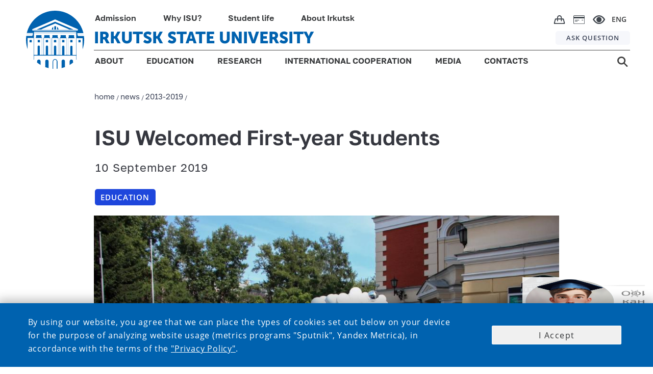

--- FILE ---
content_type: text/html;charset=UTF-8
request_url: https://isu.ru/en/news/2013-2019/details/news-id7422/
body_size: 12818
content:
<!DOCTYPE html>
<html lang="en" class="noscript ">

    <head>

    <!-- Yandex.Metrika counter -->
    <script type="text/javascript">
        (function (m, e, t, r, i, k, a) {
            m[i] = m[i] || function () {
                (m[i].a = m[i].a || []).push(arguments)
            };
            m[i].l = 1 * new Date();
            k = e.createElement(t), a = e.getElementsByTagName(t)[0], k.async = 1, k.src = r, a.parentNode.insertBefore(k, a)
        })
        (window, document, "script", "https://mc.yandex.ru/metrika/tag.js", "ym");

        ym(73895566, "init", {
            clickmap: true,
            trackLinks: true,
            accurateTrackBounce: true
        });
    </script>
    <noscript>
        <div><img src="https://mc.yandex.ru/watch/73895566" style="position:absolute; left:-9999px;" alt=""/></div>
    </noscript>
    <!-- /Yandex.Metrika counter -->

    <!-- VC.Metrika counter -->
    <script type="text/javascript">!function () {
        var t = document.createElement("script");
        t.type = "text/javascript", t.async = !0, t.src = "https://vk.com/js/api/openapi.js?168", t.onload = function () {
            VK.Retargeting.Init("VK-RTRG-505511-bYJXZ"), VK.Retargeting.Hit()
        }, document.head.appendChild(t)
    }();</script>
    <noscript><img src="https://vk.com/rtrg?p=VK-RTRG-505511-bYJXZ" style="position:fixed; left:-999px;" alt=""/></noscript>
    <!-- /VC.Metrika counter -->


    <!-- Top.Mail.Ru counter -->
    <script type="text/javascript">
        var _tmr = window._tmr || (window._tmr = []);
        _tmr.push({id: "3603189", type: "pageView", start: (new Date()).getTime()});
        (function (d, w, id) {
            if (d.getElementById(id)) return;
            var ts = d.createElement("script");
            ts.type = "text/javascript";
            ts.async = true;
            ts.id = id;
            ts.src = "https://top-fwz1.mail.ru/js/code.js";
            var f = function () {
                var s = d.getElementsByTagName("script")[0];
                s.parentNode.insertBefore(ts, s);
            };
            if (w.opera == "[object Opera]") {
                d.addEventListener("DOMContentLoaded", f, false);
            } else {
                f();
            }
        })(document, window, "tmr-code");
    </script>
    <noscript>
        <div><img src="https://top-fwz1.mail.ru/counter?id=3603189;js=na" style="position:absolute;left:-9999px;" alt="Top.Mail.Ru"/></div>
    </noscript>
    <!-- /Top.Mail.Ru counter -->


<link rel="stylesheet"
      href="/export/system/modules/ru.isu.siteabsorption/resources/css/elements/messages0.css"/>
<script src="/export/system/modules/ru.isu.siteabsorption/resources/js/global_function_pack.js"></script><title>Isu - News - ISU Welcomed First-year Students</title>


    <meta name="description" content="A new academic year for two and a half thousand “freshmen” began with a welcome concert held at Irkutsk Drama Theater."/>
    <meta name="keywords"
          content="Университет, Иркутск, ИГУ, высшее образование, диплом, студент, абитуриент, обучение, экзамены, стратегия, развитие"/>


    <link rel="icon" type="image/png"
          href="/system/modules/ru.isu.siteabsorption/resources/img/ico/favicon.ico"/>

    <style>
        .visual .effect-box div {
            border-radius: 0px !important;
        }


        .square-col .content {
            border-radius: 0px !important;
        }


    </style>

        <noscript>
        <style>html.noscript .hide-noscript {
            display: none;
        }</style>
    </noscript>

    <script>
        
        mercury = function () {
            var n = function () {
                var n = [];
                return {
                    ready: function (t) {
                        n.push(t)
                    }, load: function (t) {
                        n.push(t)
                    }, getInitFunctions: function () {
                        return n
                    }
                }
            }(), t = function (t) {
                if ("function" != typeof t) return n;
                n.ready(t)
            };
            return t.getInitFunctions = function () {
                return n.getInitFunctions()
            }, t.load = function (n) {
                this(n)
            }, t.ready = function (n) {
                this(n)
            }, t
        }();
        var __isOnline =true,
            __scriptPath = "/export/system/modules/alkacon.mercury.theme/js/mercury.js"
    </script>
        <script async src="/export/system/modules/alkacon.mercury.theme/js/mercury.js_1626238773.js"></script>

    <title>ISU Welcomed First-year Students</title>

<meta charset="UTF-8">
<meta http-equiv="X-UA-Compatible" content="IE=edge">

<meta name="viewport" content="width=device-width, initial-scale=1.0, viewport-fit=cover">
<meta name="description" content="A new academic year for two and a half thousand “freshmen” began with a welcome concert held at Irkutsk Drama Theater.">
<meta name="robots" content="index, follow">
<meta name="revisit-after" content="7 days">

<meta property="og:title" content="ISU Welcomed First-year Students">
<meta property="og:description" content="A new academic year for two and a half thousand “freshmen” began with a welcome concert held at Irkutsk Drama Theater.">
<meta property="og:image:width" content="1280">
<meta property="og:image:height" content="670">
<meta property="og:image" content="https://isu.ru/export/sites/isu/ru/news/2019/.galleries/images/1-sent/19.jpg_1615257965.jpg">
<meta property="og:url" content="https://isu.ru/en/news/2013-2019/details/news-id7422/">
<meta property="og:locale" content="en">
<meta name="twitter:card" content="summary_large_image">
<meta name="twitter:image" content="https://isu.ru/export/sites/isu/ru/news/2019/.galleries/images/1-sent/19.jpg_519371184.jpg">
<link rel="stylesheet"
              href="/export/system/modules/alkacon.mercury.theme/css/base.min.css_1590555057.css">
        <link rel="stylesheet" href="/export/system/modules/alkacon.mercury.theme/css/theme-red.min.css_1656570911.css">
    <link rel="stylesheet"
          href="/export/system/modules/ru.isu.siteabsorption/resources/css/normalize.css"/>


    <link rel="stylesheet"
          href="/export/system/modules/ru.isu.siteabsorption/resources/css/page-maintitle.css"/>


    <link id=headerStyle rel="stylesheet"
          href="/export/system/modules/ru.isu.siteabsorption/resources/css/header-elements-set.css"/>


        <link id=footerStyle rel="stylesheet"
          href="/export/system/modules/ru.isu.siteabsorption/resources/css/footer-elements-set.css"/>


    <link id=mainStyle rel="stylesheet"
          href="/export/system/modules/ru.isu.siteabsorption/resources/css/dpage-article.css"/>


    <link id=breadcrambStyle rel="stylesheet"
          href="/export/system/modules/ru.isu.siteabsorption/resources/css/breadcrumb_nav.css"/>


    <link id=flexgrid rel="stylesheet"
          href="/export/system/modules/ru.isu.siteabsorption/resources/css/flexgrid-type1.css"/>

    <link id=modifiers rel="stylesheet"
          href="/export/system/modules/ru.isu.siteabsorption/resources/css/modifiers.css"/>


        <link rel="stylesheet"
          href="/export/system/modules/ru.isu.siteabsorption/resources/css/inform-classes.css"/>


    <link rel="stylesheet" href="/export/system/modules/ru.isu.siteabsorption/resources/css/special.css"/>


        <script type="text/javascript"
            src="/export/system/modules/ru.isu.siteabsorption/resources/js/jquery-3.4.1.min.js"></script>

    <script type="text/javascript"
            src="/export/system/modules/ru.isu.siteabsorption/resources/js/js.cookie.min.js"></script>


        <link rel="stylesheet" href="/export/sites/isu/.content/_globallcss/finish.css"/>
    <meta property="og:type" content="article"/>
    <meta property="og:locale" content="ru_RU"/>
    <meta property="og:site_name" content="официальный сайт ФГБОУ ВО «Иркутский государственный университет»">
    <meta property="og:title" content="ISU Welcomed First-year Students">


    <meta property="og:title" content="ISU Welcomed First-year Students">
    <meta property="og:description" content="A new academic year for two and a half thousand “freshmen” began with a welcome concert held at Irkutsk Drama Theater.">
    <meta property="og:locale" content="ru_RU">
    <meta property="og:image" content="https://isu.ru/ru/news/2019/.galleries/images/1-sent/19.jpg">
    <meta property="og:image:width" content="968">
    <meta property="og:image:height" content="504">

    <meta name="twitter:title" content="ISU Welcomed First-year Students">
    <meta name="twitter:description" content="A new academic year for two and a half thousand “freshmen” began with a welcome concert held at Irkutsk Drama Theater.">
    <meta name="twitter:image:src" content="https://isu.ru/ru/news/2019/.galleries/images/1-sent/19.jpg">
    <meta name="twitter:domain" content="www.isu.ru">
        </head>
<body class="thisSecondPage">




<div style="display:none">/en/news/2013-2019/details/news-id7422</div>


        <div id="vt1">

            <div>
                <div  id="pagectrl" ><div>

        <div style="clear:both;"></div>
            </div>

</div></div>

                <header>
                <div id="header-container" class="header-place">

                    <div>


            <div class="HeaderBox">


            <div  class="HeaderBlock">

                <div class="logoBlockOverlapL1"></div>
                <div class="logoBlockOverlapL2"></div>
                <div class="logoBlockOverlapL3"></div>
                <div class="logoBlockOverlapL4"></div>
                <div class="logoBlockOverlapL5"></div>

                    <div >

                                <div class="Logo_box"><a href="https://isu.ru/en"><div class="logo"></div></a></div></div><div class="navig">
                    <div class="Head-FirstString">
                            <ul class="PersonNav">
                            <li class="Header_MainPunctMenu_Empty">

                                    <a href="http://inter.isu.ru/application">
                                        Admission</a></li>
                            <li class="Header_MainPunctMenu_Empty">

                                    <a href="http://inter.isu.ru/whyisu">
                                        Why ISU?</a></li>
                            <li class="Header_MainPunctMenu_Empty">

                                    <a href="/en/student_life/">
                                        Student life</a></li>
                            <li class="Header_MainPunctMenu_Empty">

                                    <a href="/en/about_irkutsk/">
                                        About Irkutsk</a></li>
                            </ul><div class="ImgNav">

                            <div class="IcoBlock1">
                                <div class="OnlineShop">
                                    <a href="https://shop.isu.ru/">
                                        <img src="/system/modules/ru.isu.siteabsorption/resources/img/svg/bag.svg" title="интернет-магазин" alt="интернет-магазин">
                                    </a>
                                </div>

                                <div class="PaymentCard">
                                    <a href="/ru/student/payment/">
                                        <img src="/system/modules/ru.isu.siteabsorption/resources/img/svg/paymentcard.svg" title="онлайн-оплата" alt="онлайн-оплата">
                                    </a>
                                </div>


                                <div class="Head-eye" itemprop="copy" tabindex="0">
                                    <img src="/system/modules/ru.isu.siteabsorption/resources/img/svg/e.svg" title="версия для слабовидящих" alt="версия для слабовидящих">
                                </div>

                            </div>
                            <div class="Head-Langmenu">

                                    <div class="LanguagesSelector"><div class="currentLang">

                                    ENG</div><div class = "allLanguagesPanelCss" ><div class="currentLang">

                                    ENG</div><div class="otherLang">

                                            <a href="/ru/">
                                            RU</a>

                                            </div><div class="otherLang">

                                            <a href="/fr/">
                                            FRA</a>

                                            </div><div class="otherLang">

                                            <a href="/mon/">
                                            MON</a>

                                            </div><div class="otherLang">

                                            <a href="/zh/">
                                            <div  class="hieroglyphLang">中文</div></a>

                                            </div></div></div></div>
                        </div>
                    </div>
                    <div class="Head-SecondString">
                            <div class="ISU-Label">

                                <a href="https://isu.ru/en">IRKUTSK STATE UNIVERSITY</a></div><div class="HeadQuest">

                            <a href="/en/sendmessage/">
                                ASK QUESTION</a></div></div>

                    <div class="Head-ThirdString">

                            <ul  class="GenNav">
                            <li class="Header_MainPunctMenu">

                                    <a href="/en/about/">
                                        ABOUT</a><div   class="submenu_background">
                                            <div class="header_dropdown-group"><ul>
<li>
<h5><a href="/en/about/rectors-address/">Rector's&nbsp;Address</a></h5>
</li>
<li>
<h5><a href="/en/about/office/">Rector's Office</a></h5>
</li>
<li>
<h5><a href="/en/about/history/" target="_self">History of ISU</a></h5>
</li>
</ul></div>
                                                <div class="header_dropdown-group"><ul>
<li>
<h5><a href="/en/about/gen_info/" target="_self">General Information</a></h5>
</li>
<li>
<h5><a href="/en/about/new/" target="_self">ISU's Mission and Objectives</a></h5>
</li>
<li>
<h5><a href="/en/about/why/Why-ISU/" target="_self">Why ISU?</a></h5>
</li>
</ul></div>
                                                <div class="header_dropdown-group"><ul>
<li>
<h5><a href="/en/about/isu-for-sustainability-/index.html"><span style="font-size: 14pt;">ISU for Sustainability&nbsp;</span></a></h5>
</li>
<li>
<h5><a href="/en/sendmessage/">Contact us</a></h5>
</li>
<li><span style="font-size: 14pt;"><a href="/export/sites/isu/en/.galleries/docs/About_ISU.pdf">University Brochure</a><br /></span></li>
</ul></div>
                                                </div>
                                        </li>
                            <li class="Header_MainPunctMenu">

                                    <a href="/en/education/">
                                        EDUCATION</a><div   class="submenu_background">
                                            <div class="header_dropdown-group"><ul>
<li>
<h5><a href="/en/education/faculties/">Institutes and Faculties</a></h5>
</li>
<li>
<h5><a href="/en/education/admission/">Admission Requirements</a></h5>
</li>
<li>
<h5><a href="/en/education/courses/">Courses of Study</a></h5>
</li>
</ul></div>
                                                <div class="header_dropdown-group"><ul>
<li>
<h5><a href="/en/education/fees/">Tuition Fees</a></h5>
</li>
<li>
<h5><a href="/en/education/accomodation/">Accomodation</a></h5>
</li>
<li>
<h5><a href="/en/grandingsystem/" target="_self">Grading system at ISU</a></h5>
</li>
</ul></div>
                                                <div class="header_dropdown-group"><ul>
<li>
<h5><a href="/en/education/RVPO/">Temporary Residence Permit for Students</a></h5>
</li>
</ul></div>
                                                </div>
                                        </li>
                            <li class="Header_MainPunctMenu">

                                    <a href="/en/research/isu_research_in_a_brief/">
                                        RESEARCH</a><div   class="submenu_background">
                                            <div class="header_dropdown-group"><ul>
<li>
<h5><a title="ISU research in a brief&nbsp;" href="/en/research/isu_research_in_a_brief/">ISU research in a brief&nbsp;</a></h5>
</li>
<li>
<h5><a href="/en/research/research_departments/main/">Research departments </a></h5>
</li>
<li>
<h5><a href="/en/research/isu_leading_researchers/">ISU leading researchers</a></h5>
</li>
<li>
<h5><a href="/en/research/key_research_publications/main/">Key research publications</a></h5>
</li>
<li>
<h5><a href="/en/research/largescale_projects/main/">Largescale projects</a></h5>
</li>
</ul></div>
                                                <div class="header_dropdown-group"><ul>
<li>
<h5><a href="/en/research/isu_scientific_journals/">ISU scientific journals</a></h5>
</li>
<li>
<h5><a href="/en/research/upcoming_events/main/">Upcoming events&nbsp;</a></h5>
</li>
<li>
<h5><a href="/en/research/contacts/">Contacts</a></h5>
</li>
</ul></div>
                                                </div>
                                        </li>
                            <li class="Header_MainPunctMenu">

                                    <a href="/en/international/">
                                        INTERNATIONAL COOPERATION</a><div   class="submenu_background">
                                            <div class="header_dropdown-group min-width-20vw max-width-25vw"><ul>
<li>
<h5><a href="/en/international/partnership/">Partner Universities</a></h5>
</li>
<li>
<h5><a href="/en/rankings/">ISU in rankings&nbsp;</a></h5>
</li>
</ul></div>
                                                <div class="header_dropdown-group"><ul>
<li>
<h5><a href="/en/international/application/">Application for Invitation / Admission Form&nbsp;</a></h5>
</li>
<li>
<h5><a href="/en/international/student/main/index.html">For International Students</a></h5>
<h5>&nbsp;</h5>
</li>
</ul></div>
                                                </div>
                                        </li>
                            <li class="Header_MainPunctMenu_noLink" >

                                    <span> MEDIA</span><div   class="submenu_background">
                                            <div class="header_dropdown-group"><h5><a href="/en/news/">News</a></h5></div>
                                                <div class="header_dropdown-group"><h5><a href="/en/photogallery/all/">Photogalleries</a></h5></div>
                                                </div>
                                        </li>
                            <li class="Header_MainPunctMenu_Empty">

                                    <a href="/en/phones/">
                                        CONTACTS</a></li>
                            </ul><div class="Head-Search">

                            <a href="/en/search/">
                                <img src="/system/modules/ru.isu.siteabsorption/resources/img/svg/s.svg"/>
                                </a></div></div>
                </div>

            </div>

            <div  class="m_HeaderBlock">
                <div class="m_FirstString">

                    <div class="m_FirstNavigationBlock">
                        <div class="m_HeadSearch">

                            <a href="/en/search/">
                                <img src="/system/modules/ru.isu.siteabsorption/resources/img/svg/m_s.svg" title="поиск" alt="поиск">
                            </a>
                        </div>
                        <div class="m_OnlineShop">
                            <a href="https://shop.isu.ru/">
                                <img src="/system/modules/ru.isu.siteabsorption/resources/img/svg/m_bag.svg" title="интернет-магазин" alt="интернет-магазин">
                            </a>
                        </div>
                        <div class="m_PaymentCard">
                            <a href="/ru/student/payment/">
                                <img src="/system/modules/ru.isu.siteabsorption/resources/img/svg/m_paymentcard.svg" title="онлайн-оплата" alt="онлайн-оплата">
                            </a>
                        </div>
                        <div class="m_HeadEye" itemprop="copy">
                            <img src="/system/modules/ru.isu.siteabsorption/resources/img/svg/m_e.svg" title="версия для слабовидящих" alt="версия для слабовидящих">
                        </div>
                        <div class="m_HeadLang">
                                <div style = "display: flex;"><div class="currentLang">

                                    ENG</div><div class = "otherLanguagesPanelCss" ><div class="otherLang">

                                            <a href="/ru/">
                                            RU</a>

                                            </div><div class="otherLang">

                                            <a href="/fr/">
                                            FRA</a>

                                            </div><div class="otherLang">

                                            <a href="/mon/">
                                            MON</a>

                                            </div><div class="otherLang">

                                            <a href="/zh/">
                                            <div  class="hieroglyphLang">中文</div></a>

                                            </div></div></div><div class="closeIcoLanguagesPanel"></div>

                        </div>
                    </div>

                </div>


                <div class="m_SecondString">
                        <div >

                                <a href="https://isu.ru"><div class="m_HeadLogo"></div></a></div><div class="m_ISU-Label">

                                <a href="https://isu.ru/en">IRKUTSK STATE UNIVERSITY</a></div><div class="burgerIco burgerMark"></div>
                </div>
                <div class="mediaDependBurgerMenu_Wrap burgerMenu_notVisible">
                    <div class="mediaDependBurgerMenu_innerWrap">
                            <ul  class="burgerMenu">
                            <li class="menu_item">

                                     <input class="menu_check" type="checkbox" id="menu1"><label class="menu_showsub" for="menu1"></label><a href="/en/about/">
                                        ABOUT</a><div  class="menu_submenu">
                                            <div class="header_dropdown-group"><ul>
<li>
<h5><a href="/en/about/rectors-address/">Rector's&nbsp;Address</a></h5>
</li>
<li>
<h5><a href="/en/about/office/">Rector's Office</a></h5>
</li>
<li>
<h5><a href="/en/about/history/" target="_self">History of ISU</a></h5>
</li>
<li>
<h5><a href="/en/about/gen_info/" target="_self">General Information</a></h5>
</li>
<li>
<h5><a href="/en/about/new/" target="_self">ISU's Mission and Objectives</a></h5>
</li>
<li>
<h5><a href="/en/about/why/Why-ISU/" target="_self">Why ISU?</a></h5>
</li>
<li>
<h5><a href="/en/about/isu-for-sustainability-/index.html">ISU FOR SUSTAINABILITY</a></h5>
</li>
<li>
<h5><a href="/en/sendmessage/">Contact us</a></h5>
</li>
<li>University Brochure (<a href="/export/sites/isu/en/.galleries/docs/about/docs/buklet_IGU.pdf" target="_blank" rel="noopener"><strong>download.pdf</strong></a>)</li>
</ul></div>
                                                </div>
                                        </li>
                            <li class="menu_item">

                                     <input class="menu_check" type="checkbox" id="menu2"><label class="menu_showsub" for="menu2"></label><a href="/en/education/">
                                        EDUCATION</a><div  class="menu_submenu">
                                            <div class="header_dropdown-group"><ul>
<li>
<h5><a href="/en/education/faculties/">Institutes and Faculties</a></h5>
</li>
<li>
<h5><a href="/en/education/admission/">Admission Requirements</a></h5>
</li>
<li>
<h5><a href="/en/education/courses/">Courses of Study</a></h5>
</li>
<li>
<h5><a href="/en/education/fees/">Tuition Fees</a></h5>
</li>
<li>
<h5><a href="/en/education/accomodation/">Accomodation</a></h5>
</li>
<li>
<h5><a href="/en/grandingsystem/" target="_self">Grading system at ISU</a></h5>
</li>
</ul></div>
                                                </div>
                                        </li>
                            <li class="menu_item">

                                     <input class="menu_check" type="checkbox" id="menu3"><label class="menu_showsub" for="menu3"></label><a href="/en/research/isu_research_in_a_brief/">
                                        RESEARCH</a><div  class="menu_submenu">
                                            <div class="header_dropdown-group"><ul>
<li>
<h5><a title="ISU research in a brief&nbsp;" href="/en/research/isu_research_in_a_brief/">ISU research in a brief&nbsp;</a></h5>
</li>
<li>
<h5><a href="/en/research/research_departments/main/">Research departments</a></h5>
</li>
<li>
<h5><a href="/en/research/isu_leading_researchers/">ISU leading researchers</a></h5>
</li>
<li>
<h5><a href="/en/research/key_research_publications/main/">Key research publications</a></h5>
</li>
<li>
<h5><a href="/en/research/largescale_projects/main/">Largescale projects</a></h5>
</li>
<li>
<h5><a href="/en/research/isu_scientific_journals/">ISU scientific journals</a></h5>
</li>
<li>
<h5><a href="/en/research/upcoming_events/main/">Upcoming events&nbsp;</a></h5>
</li>
<li>
<h5><a href="/en/rankings/">ISU in rankings&nbsp;</a></h5>
</li>
<li>
<h5><a href="/en/research/contacts/">Contacts</a></h5>
</li>
</ul></div>
                                                </div>
                                        </li>
                            <li class="menu_item">

                                     <input class="menu_check" type="checkbox" id="menu4"><label class="menu_showsub" for="menu4"></label><a href="/en/international/">
                                        INTERNATIONAL COOPERATION</a><div  class="menu_submenu">
                                            <div class="header_dropdown-group"><div>
<ul>
<li>
<h5><a href="/en/international/office/">International Office</a></h5>
</li>
<li>
<h5><a href="/en/international/student/">For International Student</a></h5>
</li>
</ul>
</div></div>
                                                <div class="header_dropdown-group"><ul>
<li>
<h5><a href="/en/international/application/">Application for Invitation</a> / Admission form&nbsp;</h5>
</li>
<li>
<h5><a href="/en/international/partnership/">Partner Universities</a></h5>
</li>
</ul></div>
                                                <div class="header_dropdown-group"><div class="header_dropdown-group  min-width-35vw">
<ul>
<li>
<h5><a href="/en/international/international_coop/"><span lang="EN-US">International Joint and Double Degree Programs</span></a></h5>
</li>
<li>
<h5><a href="/en/international/projects/">International Academic Mobility</a></h5>
</li>
</ul>
</div></div>
                                                </div>
                                        </li>
                            <li class="menu_item"  style="color: rgb(0, 98, 175);">

                                     <input class="menu_check" type="checkbox" id="menu5"><label class="menu_showsub" for="menu5"></label><span> MEDIA</span><div  class="menu_submenu">
                                            <div class="header_dropdown-group"><ul>
<li>
<h5><a href="/en/news/">News</a></h5>
</li>
<li>
<h5><a href="/en/photogallery/all/">Photogalleries</a></h5>
</li>
</ul></div>
                                                </div>
                                        </li>
                            <li class="menu_item">

                                    <label class="menu_showsub_noSubmenu" for="menu6"></label><a href="/en/phones/">
                                        CONTACTS</a></li>
                            </ul><ul  class="burgerMenu">
                            <li class="menu_item">

                                    <label class="menu_showsub_noSubmenu" for="menu7"></label><a href="http://inter.isu.ru/application">
                                        ADMISSION</a></li>
                            <li class="menu_item">

                                    <label class="menu_showsub_noSubmenu" for="menu8"></label><a href="http://inter.isu.ru/whyisu">
                                        WHY ISU?</a></li>
                            <li class="menu_item">

                                    <label class="menu_showsub_noSubmenu" for="menu9"></label><a href="/en/student_life/">
                                        STUDENT LIFE</a></li>
                            <li class="menu_item">

                                    <label class="menu_showsub_noSubmenu" for="menu10"></label><a href="/en/about_irkutsk/">
                                        ABOUT IRKUTSK</a></li>
                            </ul><ul  class="burgerMenu">
                            <li class="menu_item_noSubmenu">

                                    <label class="menu_showsub_noSubmenu" for="menu11"></label><a href="/en/sendmessage/">
                                        ASK QUESTION</a></li>
                            </ul></div>
                </div>
            </div>


        </div>


        <div style="clear:both;"></div>


    </div>
</div>
            </header>
<div class="decorative_Band01"></div>

                <div class="DPage_MainBlock SynchroWrapp1">


            <div  id="before-container" ></div><div  id="breadcrumb-container" ><div>

        <div class="textUnit_Text breadcrumb_nav_set_n1"><a href="/en/"><span>home</span></a><span>&nbsp;/&nbsp;</span><a href="/en/news/all/"><span>news</span></a><span>&nbsp;/&nbsp;</span><a href="/en/news/2013-2019/"><span>2013-2019</span></a><span>&nbsp;/&nbsp;</span></div>
        <div style="display: none;">2</div>


        <div style="clear:both;"></div>

    </div>
</div><div  id="pagetitle-container" ></div><div  id="categories-container" ></div><div  id="dcontent-container" ><div id="pageinfo" data-clear-title="ISU Welcomed First-year Students"
                 data-descr="A new academic year for two and a half thousand “freshmen” began with a welcome concert held at Irkutsk Drama Theater." data-url="https://isu.ru/en/news/2013-2019/details/news-id7422/" data-url-img="https://isu.ru/ru/news/2019/.galleries/images/1-sent/19.jpg"
                 class="mainBlock_Article ">


                <div>


                    <div class="mainTitle" >ISU Welcomed First-year Students</div>


                    <div class="mainDate">

                        10 September 2019<br>
                        </div>


                    <div>
                        <div class="Main_Tags">
                                <button class="Tag_Block"
                                                    style="background-color: #1e46dc;">
                                                <a href="/en/news/all/?u1fl0=newscategories/education/"
                                                   style="color: white;">Education</a>
                                            </button>
                                        </div>
                        </div>

                    <div class="textUnit_Text" >

                        
<div class="element type-section wrappArticleBlock piece full has-visual">
<div class="visual"><div class="effect-box " >
<div class="image-src-box  presized" style="padding-bottom: 66.71875%;" >
<img src="/export/sites/isu/ru/news/2019/.galleries/images/1-sent/19.jpg_1450756140.jpg" srcset="[data-uri]" data-sizes="auto" data-srcset="/export/sites/isu/ru/news/2019/.galleries/images/1-sent/19.jpg_113074890.jpg 360w, /export/sites/isu/ru/news/2019/.galleries/images/1-sent/19.jpg_1370053728.jpg 525w, /export/sites/isu/ru/news/2019/.galleries/images/1-sent/19.jpg_961775845.jpg 720w, /export/sites/isu/ru/news/2019/.galleries/images/1-sent/19.jpg_517145482.jpg 729w, /export/sites/isu/ru/news/2019/.galleries/images/1-sent/19.jpg_1173501702.jpg 977w, /export/sites/isu/ru/news/2019/.galleries/images/1-sent/19.jpg_240251754.jpg 1050w, /export/sites/isu/ru/news/2019/.galleries/images/1-sent/19.jpg_1291718187.jpg 1155w, /export/sites/isu/ru/news/2019/.galleries/images/1-sent/19.jpg_1450756140.jpg 1280w" width="1280" height="854" class="animated  lazyload hide-noscript" alt="19">
<noscript><img src="/export/sites/isu/ru/news/2019/.galleries/images/1-sent/19.jpg_1450756140.jpg" width="1280" height="854" class="animated " alt="19"></noscript>
</div>
</div></div>
<div class="body default"><div class="text"><p><span >A new academic year for two and a half thousand “freshmen” began with a welcome concert held at Irkutsk Drama Theater. The celebration started with the student anthem “Gaudeamus” performed by the ISU Youth Choir. Then there was a speech of ISU acting rector, professor Alexander Schmidt who introduced rector's office members, faculties and institutes deans to students. Art groups of the ISU Center for Culture and Social Activities made a bright performance.</span></p></div>
</div>
</div>
<div style="clear:both;"></div>


                    </div>


                        <div class="textUnit_Text"
                         style="margin-bottom: 3rem;" ></div>


                    <div>


                        
<div class="detail-page type-imageseries ">
                            
<div class="detail-visual piece full">
                                        <div class="visual-info ">
                                        <div class="info images">
                                                <div>19 images</div>
                                            </div>
                                        </div>
                                        </div>
                                
<div id="imgal_9fabcd4a" class="subelement series" style="border-radius: 0;" data-imageseries='{"showtitle":"true", "showcopyright":"true", "path":"/sites/isu/ru/news/2019/.galleries/images/1-sent/", "autoload":"false", "count":"6", "template":"%3Cdiv%20class%3D%22square-col%20%20square-xs-6%20square-md-2%20square-xl-2%20comein%20zoom%22%20style%3D%22border-radius%3A%200%3B%22%3E%3Ca%20class%3D%22zoom%20imageseries%22%20href%3D%22%25%28src%29%22%20title%3D%22%25%28titleAttr%29%22%3E%3Cspan%20class%3D%22content%22%3E%3Cspan%20class%3D%22zoom-overlay%20image-src-box%22%20style%3D%22padding-bottom%3A%20100%25%3B%20border-radius%3A%200%3B%22%3E%3Cimg%20src%3D%22%25%28squareSrc%29%22%20srcset%3D%22data%3Aimage%2Fgif%3Bbase64%2CR0lGODlhAQABAIAAAAAAAP%2F%2F%2FyH5BAEAAAAALAAAAAABAAEAAAIBRAA7%22%20data-srcset%3D%22%25%28tileSrcSet%29%22%20data-sizes%3D%22auto%22%20alt%3D%22%25%28titleAttr%29%22%20class%3D%22lazyload%22%3E%3Cspan%20class%3D%22zoom-icon%22%3E%3Cspan%20class%3D%22fa%20fa-search%22%3E%3C%2Fspan%3E%3C%2Fspan%3E%3C%2Fspan%3E%3C%2Fspan%3E%3C%2Fa%3E%3C%2Fdiv%3E"}'>
<div class="images square-m-2 clearfix" style="border-radius: 0;"></div>


                                        <div class="spinner">
                                            <div class="spinnerInnerBox"><i class="fa fa-spinner"></i></div>

                                        </div>


                                        <button class="btn btn-block more blur-focus">
                                            MORE IMAGES</button>


                                        <div class="imagedata">
                                            <ul>
<li data-image='{"src": "/export/sites/isu/ru/news/2019/.galleries/images/1-sent/19.jpg_2032711370.jpg", "squareSrc": "/export/sites/isu/ru/news/2019/.galleries/images/1-sent/19.jpg_1486307727.jpg", "tileSrcSet": "/export/sites/isu/ru/news/2019/.galleries/images/1-sent/19.jpg_1046084157.jpg 100w, /export/sites/isu/ru/news/2019/.galleries/images/1-sent/19.jpg_178094523.jpg 200w, /export/sites/isu/ru/news/2019/.galleries/images/1-sent/19.jpg_689895111.jpg 300w, /export/sites/isu/ru/news/2019/.galleries/images/1-sent/19.jpg_1557884745.jpg 400w, /export/sites/isu/ru/news/2019/.galleries/images/1-sent/19.jpg_1869092917.jpg 500w, /export/sites/isu/ru/news/2019/.galleries/images/1-sent/19.jpg_1001103283.jpg 600w, /export/sites/isu/ru/news/2019/.galleries/images/1-sent/19.jpg_133113649.jpg 700w, /export/sites/isu/ru/news/2019/.galleries/images/1-sent/19.jpg_734875985.jpg 800w", "size": "w:1280,h:854", "caption": "%3Cdiv%20class%3D%22title%22%3E19%3C%2Fdiv%3E", "titleAttr": "19"}'>


                                                            </li>
                                                            <p>
                                                                data-image='{"src": "/export/sites/isu/ru/news/2019/.galleries/images/1-sent/19.jpg_2032711370.jpg", "squareSrc": "/export/sites/isu/ru/news/2019/.galleries/images/1-sent/19.jpg_1486307727.jpg", "tileSrcSet": "/export/sites/isu/ru/news/2019/.galleries/images/1-sent/19.jpg_1046084157.jpg 100w, /export/sites/isu/ru/news/2019/.galleries/images/1-sent/19.jpg_178094523.jpg 200w, /export/sites/isu/ru/news/2019/.galleries/images/1-sent/19.jpg_689895111.jpg 300w, /export/sites/isu/ru/news/2019/.galleries/images/1-sent/19.jpg_1557884745.jpg 400w, /export/sites/isu/ru/news/2019/.galleries/images/1-sent/19.jpg_1869092917.jpg 500w, /export/sites/isu/ru/news/2019/.galleries/images/1-sent/19.jpg_1001103283.jpg 600w, /export/sites/isu/ru/news/2019/.galleries/images/1-sent/19.jpg_133113649.jpg 700w, /export/sites/isu/ru/news/2019/.galleries/images/1-sent/19.jpg_734875985.jpg 800w", "size": "w:1280,h:854", "caption": "%3Cdiv%20class%3D%22title%22%3E19%3C%2Fdiv%3E", "titleAttr": "19"}'
                                                            </p>

                                                            
<li data-image='{"src": "/export/sites/isu/ru/news/2019/.galleries/images/1-sent/18.JPG_527015986.jpg", "squareSrc": "/export/sites/isu/ru/news/2019/.galleries/images/1-sent/18.JPG_1341883001.jpg", "tileSrcSet": "/export/sites/isu/ru/news/2019/.galleries/images/1-sent/18.JPG_1046084157.jpg 100w, /export/sites/isu/ru/news/2019/.galleries/images/1-sent/18.JPG_178094523.jpg 200w, /export/sites/isu/ru/news/2019/.galleries/images/1-sent/18.JPG_689895111.jpg 300w, /export/sites/isu/ru/news/2019/.galleries/images/1-sent/18.JPG_1557884745.jpg 400w, /export/sites/isu/ru/news/2019/.galleries/images/1-sent/18.JPG_1869092917.jpg 500w, /export/sites/isu/ru/news/2019/.galleries/images/1-sent/18.JPG_1001103283.jpg 600w, /export/sites/isu/ru/news/2019/.galleries/images/1-sent/18.JPG_133113649.jpg 700w, /export/sites/isu/ru/news/2019/.galleries/images/1-sent/18.JPG_734875985.jpg 800w", "size": "w:1280,h:850", "caption": "%3Cdiv%20class%3D%22title%22%3E18%3C%2Fdiv%3E", "titleAttr": "18"}'>


                                                            </li>
                                                            <p>
                                                                data-image='{"src": "/export/sites/isu/ru/news/2019/.galleries/images/1-sent/18.JPG_527015986.jpg", "squareSrc": "/export/sites/isu/ru/news/2019/.galleries/images/1-sent/18.JPG_1341883001.jpg", "tileSrcSet": "/export/sites/isu/ru/news/2019/.galleries/images/1-sent/18.JPG_1046084157.jpg 100w, /export/sites/isu/ru/news/2019/.galleries/images/1-sent/18.JPG_178094523.jpg 200w, /export/sites/isu/ru/news/2019/.galleries/images/1-sent/18.JPG_689895111.jpg 300w, /export/sites/isu/ru/news/2019/.galleries/images/1-sent/18.JPG_1557884745.jpg 400w, /export/sites/isu/ru/news/2019/.galleries/images/1-sent/18.JPG_1869092917.jpg 500w, /export/sites/isu/ru/news/2019/.galleries/images/1-sent/18.JPG_1001103283.jpg 600w, /export/sites/isu/ru/news/2019/.galleries/images/1-sent/18.JPG_133113649.jpg 700w, /export/sites/isu/ru/news/2019/.galleries/images/1-sent/18.JPG_734875985.jpg 800w", "size": "w:1280,h:850", "caption": "%3Cdiv%20class%3D%22title%22%3E18%3C%2Fdiv%3E", "titleAttr": "18"}'
                                                            </p>

                                                            
<li data-image='{"src": "/export/sites/isu/ru/news/2019/.galleries/images/1-sent/17.JPG_527015986.jpg", "squareSrc": "/export/sites/isu/ru/news/2019/.galleries/images/1-sent/17.JPG_1341883001.jpg", "tileSrcSet": "/export/sites/isu/ru/news/2019/.galleries/images/1-sent/17.JPG_1046084157.jpg 100w, /export/sites/isu/ru/news/2019/.galleries/images/1-sent/17.JPG_178094523.jpg 200w, /export/sites/isu/ru/news/2019/.galleries/images/1-sent/17.JPG_689895111.jpg 300w, /export/sites/isu/ru/news/2019/.galleries/images/1-sent/17.JPG_1557884745.jpg 400w, /export/sites/isu/ru/news/2019/.galleries/images/1-sent/17.JPG_1869092917.jpg 500w, /export/sites/isu/ru/news/2019/.galleries/images/1-sent/17.JPG_1001103283.jpg 600w, /export/sites/isu/ru/news/2019/.galleries/images/1-sent/17.JPG_133113649.jpg 700w, /export/sites/isu/ru/news/2019/.galleries/images/1-sent/17.JPG_734875985.jpg 800w", "size": "w:1280,h:850", "caption": "%3Cdiv%20class%3D%22title%22%3E17%3C%2Fdiv%3E", "titleAttr": "17"}'>


                                                            </li>
                                                            <p>
                                                                data-image='{"src": "/export/sites/isu/ru/news/2019/.galleries/images/1-sent/17.JPG_527015986.jpg", "squareSrc": "/export/sites/isu/ru/news/2019/.galleries/images/1-sent/17.JPG_1341883001.jpg", "tileSrcSet": "/export/sites/isu/ru/news/2019/.galleries/images/1-sent/17.JPG_1046084157.jpg 100w, /export/sites/isu/ru/news/2019/.galleries/images/1-sent/17.JPG_178094523.jpg 200w, /export/sites/isu/ru/news/2019/.galleries/images/1-sent/17.JPG_689895111.jpg 300w, /export/sites/isu/ru/news/2019/.galleries/images/1-sent/17.JPG_1557884745.jpg 400w, /export/sites/isu/ru/news/2019/.galleries/images/1-sent/17.JPG_1869092917.jpg 500w, /export/sites/isu/ru/news/2019/.galleries/images/1-sent/17.JPG_1001103283.jpg 600w, /export/sites/isu/ru/news/2019/.galleries/images/1-sent/17.JPG_133113649.jpg 700w, /export/sites/isu/ru/news/2019/.galleries/images/1-sent/17.JPG_734875985.jpg 800w", "size": "w:1280,h:850", "caption": "%3Cdiv%20class%3D%22title%22%3E17%3C%2Fdiv%3E", "titleAttr": "17"}'
                                                            </p>

                                                            
<li data-image='{"src": "/export/sites/isu/ru/news/2019/.galleries/images/1-sent/16.JPG_527015986.jpg", "squareSrc": "/export/sites/isu/ru/news/2019/.galleries/images/1-sent/16.JPG_1341883001.jpg", "tileSrcSet": "/export/sites/isu/ru/news/2019/.galleries/images/1-sent/16.JPG_1046084157.jpg 100w, /export/sites/isu/ru/news/2019/.galleries/images/1-sent/16.JPG_178094523.jpg 200w, /export/sites/isu/ru/news/2019/.galleries/images/1-sent/16.JPG_689895111.jpg 300w, /export/sites/isu/ru/news/2019/.galleries/images/1-sent/16.JPG_1557884745.jpg 400w, /export/sites/isu/ru/news/2019/.galleries/images/1-sent/16.JPG_1869092917.jpg 500w, /export/sites/isu/ru/news/2019/.galleries/images/1-sent/16.JPG_1001103283.jpg 600w, /export/sites/isu/ru/news/2019/.galleries/images/1-sent/16.JPG_133113649.jpg 700w, /export/sites/isu/ru/news/2019/.galleries/images/1-sent/16.JPG_734875985.jpg 800w", "size": "w:1280,h:850", "caption": "%3Cdiv%20class%3D%22title%22%3E16%3C%2Fdiv%3E", "titleAttr": "16"}'>


                                                            </li>
                                                            <p>
                                                                data-image='{"src": "/export/sites/isu/ru/news/2019/.galleries/images/1-sent/16.JPG_527015986.jpg", "squareSrc": "/export/sites/isu/ru/news/2019/.galleries/images/1-sent/16.JPG_1341883001.jpg", "tileSrcSet": "/export/sites/isu/ru/news/2019/.galleries/images/1-sent/16.JPG_1046084157.jpg 100w, /export/sites/isu/ru/news/2019/.galleries/images/1-sent/16.JPG_178094523.jpg 200w, /export/sites/isu/ru/news/2019/.galleries/images/1-sent/16.JPG_689895111.jpg 300w, /export/sites/isu/ru/news/2019/.galleries/images/1-sent/16.JPG_1557884745.jpg 400w, /export/sites/isu/ru/news/2019/.galleries/images/1-sent/16.JPG_1869092917.jpg 500w, /export/sites/isu/ru/news/2019/.galleries/images/1-sent/16.JPG_1001103283.jpg 600w, /export/sites/isu/ru/news/2019/.galleries/images/1-sent/16.JPG_133113649.jpg 700w, /export/sites/isu/ru/news/2019/.galleries/images/1-sent/16.JPG_734875985.jpg 800w", "size": "w:1280,h:850", "caption": "%3Cdiv%20class%3D%22title%22%3E16%3C%2Fdiv%3E", "titleAttr": "16"}'
                                                            </p>

                                                            
<li data-image='{"src": "/export/sites/isu/ru/news/2019/.galleries/images/1-sent/15.JPG_527015986.jpg", "squareSrc": "/export/sites/isu/ru/news/2019/.galleries/images/1-sent/15.JPG_1341883001.jpg", "tileSrcSet": "/export/sites/isu/ru/news/2019/.galleries/images/1-sent/15.JPG_1046084157.jpg 100w, /export/sites/isu/ru/news/2019/.galleries/images/1-sent/15.JPG_178094523.jpg 200w, /export/sites/isu/ru/news/2019/.galleries/images/1-sent/15.JPG_689895111.jpg 300w, /export/sites/isu/ru/news/2019/.galleries/images/1-sent/15.JPG_1557884745.jpg 400w, /export/sites/isu/ru/news/2019/.galleries/images/1-sent/15.JPG_1869092917.jpg 500w, /export/sites/isu/ru/news/2019/.galleries/images/1-sent/15.JPG_1001103283.jpg 600w, /export/sites/isu/ru/news/2019/.galleries/images/1-sent/15.JPG_133113649.jpg 700w, /export/sites/isu/ru/news/2019/.galleries/images/1-sent/15.JPG_734875985.jpg 800w", "size": "w:1280,h:850", "caption": "%3Cdiv%20class%3D%22title%22%3E15%3C%2Fdiv%3E", "titleAttr": "15"}'>


                                                            </li>
                                                            <p>
                                                                data-image='{"src": "/export/sites/isu/ru/news/2019/.galleries/images/1-sent/15.JPG_527015986.jpg", "squareSrc": "/export/sites/isu/ru/news/2019/.galleries/images/1-sent/15.JPG_1341883001.jpg", "tileSrcSet": "/export/sites/isu/ru/news/2019/.galleries/images/1-sent/15.JPG_1046084157.jpg 100w, /export/sites/isu/ru/news/2019/.galleries/images/1-sent/15.JPG_178094523.jpg 200w, /export/sites/isu/ru/news/2019/.galleries/images/1-sent/15.JPG_689895111.jpg 300w, /export/sites/isu/ru/news/2019/.galleries/images/1-sent/15.JPG_1557884745.jpg 400w, /export/sites/isu/ru/news/2019/.galleries/images/1-sent/15.JPG_1869092917.jpg 500w, /export/sites/isu/ru/news/2019/.galleries/images/1-sent/15.JPG_1001103283.jpg 600w, /export/sites/isu/ru/news/2019/.galleries/images/1-sent/15.JPG_133113649.jpg 700w, /export/sites/isu/ru/news/2019/.galleries/images/1-sent/15.JPG_734875985.jpg 800w", "size": "w:1280,h:850", "caption": "%3Cdiv%20class%3D%22title%22%3E15%3C%2Fdiv%3E", "titleAttr": "15"}'
                                                            </p>

                                                            
<li data-image='{"src": "/export/sites/isu/ru/news/2019/.galleries/images/1-sent/14.JPG_527015986.jpg", "squareSrc": "/export/sites/isu/ru/news/2019/.galleries/images/1-sent/14.JPG_1341883001.jpg", "tileSrcSet": "/export/sites/isu/ru/news/2019/.galleries/images/1-sent/14.JPG_1046084157.jpg 100w, /export/sites/isu/ru/news/2019/.galleries/images/1-sent/14.JPG_178094523.jpg 200w, /export/sites/isu/ru/news/2019/.galleries/images/1-sent/14.JPG_689895111.jpg 300w, /export/sites/isu/ru/news/2019/.galleries/images/1-sent/14.JPG_1557884745.jpg 400w, /export/sites/isu/ru/news/2019/.galleries/images/1-sent/14.JPG_1869092917.jpg 500w, /export/sites/isu/ru/news/2019/.galleries/images/1-sent/14.JPG_1001103283.jpg 600w, /export/sites/isu/ru/news/2019/.galleries/images/1-sent/14.JPG_133113649.jpg 700w, /export/sites/isu/ru/news/2019/.galleries/images/1-sent/14.JPG_734875985.jpg 800w", "size": "w:1280,h:850", "caption": "%3Cdiv%20class%3D%22title%22%3E14%3C%2Fdiv%3E", "titleAttr": "14"}'>


                                                            </li>
                                                            <p>
                                                                data-image='{"src": "/export/sites/isu/ru/news/2019/.galleries/images/1-sent/14.JPG_527015986.jpg", "squareSrc": "/export/sites/isu/ru/news/2019/.galleries/images/1-sent/14.JPG_1341883001.jpg", "tileSrcSet": "/export/sites/isu/ru/news/2019/.galleries/images/1-sent/14.JPG_1046084157.jpg 100w, /export/sites/isu/ru/news/2019/.galleries/images/1-sent/14.JPG_178094523.jpg 200w, /export/sites/isu/ru/news/2019/.galleries/images/1-sent/14.JPG_689895111.jpg 300w, /export/sites/isu/ru/news/2019/.galleries/images/1-sent/14.JPG_1557884745.jpg 400w, /export/sites/isu/ru/news/2019/.galleries/images/1-sent/14.JPG_1869092917.jpg 500w, /export/sites/isu/ru/news/2019/.galleries/images/1-sent/14.JPG_1001103283.jpg 600w, /export/sites/isu/ru/news/2019/.galleries/images/1-sent/14.JPG_133113649.jpg 700w, /export/sites/isu/ru/news/2019/.galleries/images/1-sent/14.JPG_734875985.jpg 800w", "size": "w:1280,h:850", "caption": "%3Cdiv%20class%3D%22title%22%3E14%3C%2Fdiv%3E", "titleAttr": "14"}'
                                                            </p>

                                                            
<li data-image='{"src": "/export/sites/isu/ru/news/2019/.galleries/images/1-sent/13.JPG_527015986.jpg", "squareSrc": "/export/sites/isu/ru/news/2019/.galleries/images/1-sent/13.JPG_1341883001.jpg", "tileSrcSet": "/export/sites/isu/ru/news/2019/.galleries/images/1-sent/13.JPG_1046084157.jpg 100w, /export/sites/isu/ru/news/2019/.galleries/images/1-sent/13.JPG_178094523.jpg 200w, /export/sites/isu/ru/news/2019/.galleries/images/1-sent/13.JPG_689895111.jpg 300w, /export/sites/isu/ru/news/2019/.galleries/images/1-sent/13.JPG_1557884745.jpg 400w, /export/sites/isu/ru/news/2019/.galleries/images/1-sent/13.JPG_1869092917.jpg 500w, /export/sites/isu/ru/news/2019/.galleries/images/1-sent/13.JPG_1001103283.jpg 600w, /export/sites/isu/ru/news/2019/.galleries/images/1-sent/13.JPG_133113649.jpg 700w, /export/sites/isu/ru/news/2019/.galleries/images/1-sent/13.JPG_734875985.jpg 800w", "size": "w:1280,h:850", "caption": "%3Cdiv%20class%3D%22title%22%3E13%3C%2Fdiv%3E", "titleAttr": "13"}'>


                                                            </li>
                                                            <p>
                                                                data-image='{"src": "/export/sites/isu/ru/news/2019/.galleries/images/1-sent/13.JPG_527015986.jpg", "squareSrc": "/export/sites/isu/ru/news/2019/.galleries/images/1-sent/13.JPG_1341883001.jpg", "tileSrcSet": "/export/sites/isu/ru/news/2019/.galleries/images/1-sent/13.JPG_1046084157.jpg 100w, /export/sites/isu/ru/news/2019/.galleries/images/1-sent/13.JPG_178094523.jpg 200w, /export/sites/isu/ru/news/2019/.galleries/images/1-sent/13.JPG_689895111.jpg 300w, /export/sites/isu/ru/news/2019/.galleries/images/1-sent/13.JPG_1557884745.jpg 400w, /export/sites/isu/ru/news/2019/.galleries/images/1-sent/13.JPG_1869092917.jpg 500w, /export/sites/isu/ru/news/2019/.galleries/images/1-sent/13.JPG_1001103283.jpg 600w, /export/sites/isu/ru/news/2019/.galleries/images/1-sent/13.JPG_133113649.jpg 700w, /export/sites/isu/ru/news/2019/.galleries/images/1-sent/13.JPG_734875985.jpg 800w", "size": "w:1280,h:850", "caption": "%3Cdiv%20class%3D%22title%22%3E13%3C%2Fdiv%3E", "titleAttr": "13"}'
                                                            </p>

                                                            
<li data-image='{"src": "/export/sites/isu/ru/news/2019/.galleries/images/1-sent/12.JPG_527015986.jpg", "squareSrc": "/export/sites/isu/ru/news/2019/.galleries/images/1-sent/12.JPG_1341883001.jpg", "tileSrcSet": "/export/sites/isu/ru/news/2019/.galleries/images/1-sent/12.JPG_1046084157.jpg 100w, /export/sites/isu/ru/news/2019/.galleries/images/1-sent/12.JPG_178094523.jpg 200w, /export/sites/isu/ru/news/2019/.galleries/images/1-sent/12.JPG_689895111.jpg 300w, /export/sites/isu/ru/news/2019/.galleries/images/1-sent/12.JPG_1557884745.jpg 400w, /export/sites/isu/ru/news/2019/.galleries/images/1-sent/12.JPG_1869092917.jpg 500w, /export/sites/isu/ru/news/2019/.galleries/images/1-sent/12.JPG_1001103283.jpg 600w, /export/sites/isu/ru/news/2019/.galleries/images/1-sent/12.JPG_133113649.jpg 700w, /export/sites/isu/ru/news/2019/.galleries/images/1-sent/12.JPG_734875985.jpg 800w", "size": "w:1280,h:850", "caption": "%3Cdiv%20class%3D%22title%22%3E12%3C%2Fdiv%3E", "titleAttr": "12"}'>


                                                            </li>
                                                            <p>
                                                                data-image='{"src": "/export/sites/isu/ru/news/2019/.galleries/images/1-sent/12.JPG_527015986.jpg", "squareSrc": "/export/sites/isu/ru/news/2019/.galleries/images/1-sent/12.JPG_1341883001.jpg", "tileSrcSet": "/export/sites/isu/ru/news/2019/.galleries/images/1-sent/12.JPG_1046084157.jpg 100w, /export/sites/isu/ru/news/2019/.galleries/images/1-sent/12.JPG_178094523.jpg 200w, /export/sites/isu/ru/news/2019/.galleries/images/1-sent/12.JPG_689895111.jpg 300w, /export/sites/isu/ru/news/2019/.galleries/images/1-sent/12.JPG_1557884745.jpg 400w, /export/sites/isu/ru/news/2019/.galleries/images/1-sent/12.JPG_1869092917.jpg 500w, /export/sites/isu/ru/news/2019/.galleries/images/1-sent/12.JPG_1001103283.jpg 600w, /export/sites/isu/ru/news/2019/.galleries/images/1-sent/12.JPG_133113649.jpg 700w, /export/sites/isu/ru/news/2019/.galleries/images/1-sent/12.JPG_734875985.jpg 800w", "size": "w:1280,h:850", "caption": "%3Cdiv%20class%3D%22title%22%3E12%3C%2Fdiv%3E", "titleAttr": "12"}'
                                                            </p>

                                                            
<li data-image='{"src": "/export/sites/isu/ru/news/2019/.galleries/images/1-sent/11.JPG_527015986.jpg", "squareSrc": "/export/sites/isu/ru/news/2019/.galleries/images/1-sent/11.JPG_1341883001.jpg", "tileSrcSet": "/export/sites/isu/ru/news/2019/.galleries/images/1-sent/11.JPG_1046084157.jpg 100w, /export/sites/isu/ru/news/2019/.galleries/images/1-sent/11.JPG_178094523.jpg 200w, /export/sites/isu/ru/news/2019/.galleries/images/1-sent/11.JPG_689895111.jpg 300w, /export/sites/isu/ru/news/2019/.galleries/images/1-sent/11.JPG_1557884745.jpg 400w, /export/sites/isu/ru/news/2019/.galleries/images/1-sent/11.JPG_1869092917.jpg 500w, /export/sites/isu/ru/news/2019/.galleries/images/1-sent/11.JPG_1001103283.jpg 600w, /export/sites/isu/ru/news/2019/.galleries/images/1-sent/11.JPG_133113649.jpg 700w, /export/sites/isu/ru/news/2019/.galleries/images/1-sent/11.JPG_734875985.jpg 800w", "size": "w:1280,h:850", "caption": "%3Cdiv%20class%3D%22title%22%3E11%3C%2Fdiv%3E", "titleAttr": "11"}'>


                                                            </li>
                                                            <p>
                                                                data-image='{"src": "/export/sites/isu/ru/news/2019/.galleries/images/1-sent/11.JPG_527015986.jpg", "squareSrc": "/export/sites/isu/ru/news/2019/.galleries/images/1-sent/11.JPG_1341883001.jpg", "tileSrcSet": "/export/sites/isu/ru/news/2019/.galleries/images/1-sent/11.JPG_1046084157.jpg 100w, /export/sites/isu/ru/news/2019/.galleries/images/1-sent/11.JPG_178094523.jpg 200w, /export/sites/isu/ru/news/2019/.galleries/images/1-sent/11.JPG_689895111.jpg 300w, /export/sites/isu/ru/news/2019/.galleries/images/1-sent/11.JPG_1557884745.jpg 400w, /export/sites/isu/ru/news/2019/.galleries/images/1-sent/11.JPG_1869092917.jpg 500w, /export/sites/isu/ru/news/2019/.galleries/images/1-sent/11.JPG_1001103283.jpg 600w, /export/sites/isu/ru/news/2019/.galleries/images/1-sent/11.JPG_133113649.jpg 700w, /export/sites/isu/ru/news/2019/.galleries/images/1-sent/11.JPG_734875985.jpg 800w", "size": "w:1280,h:850", "caption": "%3Cdiv%20class%3D%22title%22%3E11%3C%2Fdiv%3E", "titleAttr": "11"}'
                                                            </p>

                                                            
<li data-image='{"src": "/export/sites/isu/ru/news/2019/.galleries/images/1-sent/10.JPG_527015986.jpg", "squareSrc": "/export/sites/isu/ru/news/2019/.galleries/images/1-sent/10.JPG_1341883001.jpg", "tileSrcSet": "/export/sites/isu/ru/news/2019/.galleries/images/1-sent/10.JPG_1046084157.jpg 100w, /export/sites/isu/ru/news/2019/.galleries/images/1-sent/10.JPG_178094523.jpg 200w, /export/sites/isu/ru/news/2019/.galleries/images/1-sent/10.JPG_689895111.jpg 300w, /export/sites/isu/ru/news/2019/.galleries/images/1-sent/10.JPG_1557884745.jpg 400w, /export/sites/isu/ru/news/2019/.galleries/images/1-sent/10.JPG_1869092917.jpg 500w, /export/sites/isu/ru/news/2019/.galleries/images/1-sent/10.JPG_1001103283.jpg 600w, /export/sites/isu/ru/news/2019/.galleries/images/1-sent/10.JPG_133113649.jpg 700w, /export/sites/isu/ru/news/2019/.galleries/images/1-sent/10.JPG_734875985.jpg 800w", "size": "w:1280,h:850", "caption": "%3Cdiv%20class%3D%22title%22%3E10%3C%2Fdiv%3E", "titleAttr": "10"}'>


                                                            </li>
                                                            <p>
                                                                data-image='{"src": "/export/sites/isu/ru/news/2019/.galleries/images/1-sent/10.JPG_527015986.jpg", "squareSrc": "/export/sites/isu/ru/news/2019/.galleries/images/1-sent/10.JPG_1341883001.jpg", "tileSrcSet": "/export/sites/isu/ru/news/2019/.galleries/images/1-sent/10.JPG_1046084157.jpg 100w, /export/sites/isu/ru/news/2019/.galleries/images/1-sent/10.JPG_178094523.jpg 200w, /export/sites/isu/ru/news/2019/.galleries/images/1-sent/10.JPG_689895111.jpg 300w, /export/sites/isu/ru/news/2019/.galleries/images/1-sent/10.JPG_1557884745.jpg 400w, /export/sites/isu/ru/news/2019/.galleries/images/1-sent/10.JPG_1869092917.jpg 500w, /export/sites/isu/ru/news/2019/.galleries/images/1-sent/10.JPG_1001103283.jpg 600w, /export/sites/isu/ru/news/2019/.galleries/images/1-sent/10.JPG_133113649.jpg 700w, /export/sites/isu/ru/news/2019/.galleries/images/1-sent/10.JPG_734875985.jpg 800w", "size": "w:1280,h:850", "caption": "%3Cdiv%20class%3D%22title%22%3E10%3C%2Fdiv%3E", "titleAttr": "10"}'
                                                            </p>

                                                            
<li data-image='{"src": "/export/sites/isu/ru/news/2019/.galleries/images/1-sent/09.JPG_527015986.jpg", "squareSrc": "/export/sites/isu/ru/news/2019/.galleries/images/1-sent/09.JPG_1341883001.jpg", "tileSrcSet": "/export/sites/isu/ru/news/2019/.galleries/images/1-sent/09.JPG_1046084157.jpg 100w, /export/sites/isu/ru/news/2019/.galleries/images/1-sent/09.JPG_178094523.jpg 200w, /export/sites/isu/ru/news/2019/.galleries/images/1-sent/09.JPG_689895111.jpg 300w, /export/sites/isu/ru/news/2019/.galleries/images/1-sent/09.JPG_1557884745.jpg 400w, /export/sites/isu/ru/news/2019/.galleries/images/1-sent/09.JPG_1869092917.jpg 500w, /export/sites/isu/ru/news/2019/.galleries/images/1-sent/09.JPG_1001103283.jpg 600w, /export/sites/isu/ru/news/2019/.galleries/images/1-sent/09.JPG_133113649.jpg 700w, /export/sites/isu/ru/news/2019/.galleries/images/1-sent/09.JPG_734875985.jpg 800w", "size": "w:1280,h:850", "caption": "%3Cdiv%20class%3D%22title%22%3E09%3C%2Fdiv%3E", "titleAttr": "09"}'>


                                                            </li>
                                                            <p>
                                                                data-image='{"src": "/export/sites/isu/ru/news/2019/.galleries/images/1-sent/09.JPG_527015986.jpg", "squareSrc": "/export/sites/isu/ru/news/2019/.galleries/images/1-sent/09.JPG_1341883001.jpg", "tileSrcSet": "/export/sites/isu/ru/news/2019/.galleries/images/1-sent/09.JPG_1046084157.jpg 100w, /export/sites/isu/ru/news/2019/.galleries/images/1-sent/09.JPG_178094523.jpg 200w, /export/sites/isu/ru/news/2019/.galleries/images/1-sent/09.JPG_689895111.jpg 300w, /export/sites/isu/ru/news/2019/.galleries/images/1-sent/09.JPG_1557884745.jpg 400w, /export/sites/isu/ru/news/2019/.galleries/images/1-sent/09.JPG_1869092917.jpg 500w, /export/sites/isu/ru/news/2019/.galleries/images/1-sent/09.JPG_1001103283.jpg 600w, /export/sites/isu/ru/news/2019/.galleries/images/1-sent/09.JPG_133113649.jpg 700w, /export/sites/isu/ru/news/2019/.galleries/images/1-sent/09.JPG_734875985.jpg 800w", "size": "w:1280,h:850", "caption": "%3Cdiv%20class%3D%22title%22%3E09%3C%2Fdiv%3E", "titleAttr": "09"}'
                                                            </p>

                                                            
<li data-image='{"src": "/export/sites/isu/ru/news/2019/.galleries/images/1-sent/08.JPG_527015986.jpg", "squareSrc": "/export/sites/isu/ru/news/2019/.galleries/images/1-sent/08.JPG_1341883001.jpg", "tileSrcSet": "/export/sites/isu/ru/news/2019/.galleries/images/1-sent/08.JPG_1046084157.jpg 100w, /export/sites/isu/ru/news/2019/.galleries/images/1-sent/08.JPG_178094523.jpg 200w, /export/sites/isu/ru/news/2019/.galleries/images/1-sent/08.JPG_689895111.jpg 300w, /export/sites/isu/ru/news/2019/.galleries/images/1-sent/08.JPG_1557884745.jpg 400w, /export/sites/isu/ru/news/2019/.galleries/images/1-sent/08.JPG_1869092917.jpg 500w, /export/sites/isu/ru/news/2019/.galleries/images/1-sent/08.JPG_1001103283.jpg 600w, /export/sites/isu/ru/news/2019/.galleries/images/1-sent/08.JPG_133113649.jpg 700w, /export/sites/isu/ru/news/2019/.galleries/images/1-sent/08.JPG_734875985.jpg 800w", "size": "w:1280,h:850", "caption": "%3Cdiv%20class%3D%22title%22%3E08%3C%2Fdiv%3E", "titleAttr": "08"}'>


                                                            </li>
                                                            <p>
                                                                data-image='{"src": "/export/sites/isu/ru/news/2019/.galleries/images/1-sent/08.JPG_527015986.jpg", "squareSrc": "/export/sites/isu/ru/news/2019/.galleries/images/1-sent/08.JPG_1341883001.jpg", "tileSrcSet": "/export/sites/isu/ru/news/2019/.galleries/images/1-sent/08.JPG_1046084157.jpg 100w, /export/sites/isu/ru/news/2019/.galleries/images/1-sent/08.JPG_178094523.jpg 200w, /export/sites/isu/ru/news/2019/.galleries/images/1-sent/08.JPG_689895111.jpg 300w, /export/sites/isu/ru/news/2019/.galleries/images/1-sent/08.JPG_1557884745.jpg 400w, /export/sites/isu/ru/news/2019/.galleries/images/1-sent/08.JPG_1869092917.jpg 500w, /export/sites/isu/ru/news/2019/.galleries/images/1-sent/08.JPG_1001103283.jpg 600w, /export/sites/isu/ru/news/2019/.galleries/images/1-sent/08.JPG_133113649.jpg 700w, /export/sites/isu/ru/news/2019/.galleries/images/1-sent/08.JPG_734875985.jpg 800w", "size": "w:1280,h:850", "caption": "%3Cdiv%20class%3D%22title%22%3E08%3C%2Fdiv%3E", "titleAttr": "08"}'
                                                            </p>

                                                            
<li data-image='{"src": "/export/sites/isu/ru/news/2019/.galleries/images/1-sent/07.JPG_527015986.jpg", "squareSrc": "/export/sites/isu/ru/news/2019/.galleries/images/1-sent/07.JPG_1341883001.jpg", "tileSrcSet": "/export/sites/isu/ru/news/2019/.galleries/images/1-sent/07.JPG_1046084157.jpg 100w, /export/sites/isu/ru/news/2019/.galleries/images/1-sent/07.JPG_178094523.jpg 200w, /export/sites/isu/ru/news/2019/.galleries/images/1-sent/07.JPG_689895111.jpg 300w, /export/sites/isu/ru/news/2019/.galleries/images/1-sent/07.JPG_1557884745.jpg 400w, /export/sites/isu/ru/news/2019/.galleries/images/1-sent/07.JPG_1869092917.jpg 500w, /export/sites/isu/ru/news/2019/.galleries/images/1-sent/07.JPG_1001103283.jpg 600w, /export/sites/isu/ru/news/2019/.galleries/images/1-sent/07.JPG_133113649.jpg 700w, /export/sites/isu/ru/news/2019/.galleries/images/1-sent/07.JPG_734875985.jpg 800w", "size": "w:1280,h:850", "caption": "%3Cdiv%20class%3D%22title%22%3E07%3C%2Fdiv%3E", "titleAttr": "07"}'>


                                                            </li>
                                                            <p>
                                                                data-image='{"src": "/export/sites/isu/ru/news/2019/.galleries/images/1-sent/07.JPG_527015986.jpg", "squareSrc": "/export/sites/isu/ru/news/2019/.galleries/images/1-sent/07.JPG_1341883001.jpg", "tileSrcSet": "/export/sites/isu/ru/news/2019/.galleries/images/1-sent/07.JPG_1046084157.jpg 100w, /export/sites/isu/ru/news/2019/.galleries/images/1-sent/07.JPG_178094523.jpg 200w, /export/sites/isu/ru/news/2019/.galleries/images/1-sent/07.JPG_689895111.jpg 300w, /export/sites/isu/ru/news/2019/.galleries/images/1-sent/07.JPG_1557884745.jpg 400w, /export/sites/isu/ru/news/2019/.galleries/images/1-sent/07.JPG_1869092917.jpg 500w, /export/sites/isu/ru/news/2019/.galleries/images/1-sent/07.JPG_1001103283.jpg 600w, /export/sites/isu/ru/news/2019/.galleries/images/1-sent/07.JPG_133113649.jpg 700w, /export/sites/isu/ru/news/2019/.galleries/images/1-sent/07.JPG_734875985.jpg 800w", "size": "w:1280,h:850", "caption": "%3Cdiv%20class%3D%22title%22%3E07%3C%2Fdiv%3E", "titleAttr": "07"}'
                                                            </p>

                                                            
<li data-image='{"src": "/export/sites/isu/ru/news/2019/.galleries/images/1-sent/06.JPG_527015986.jpg", "squareSrc": "/export/sites/isu/ru/news/2019/.galleries/images/1-sent/06.JPG_1341883001.jpg", "tileSrcSet": "/export/sites/isu/ru/news/2019/.galleries/images/1-sent/06.JPG_1046084157.jpg 100w, /export/sites/isu/ru/news/2019/.galleries/images/1-sent/06.JPG_178094523.jpg 200w, /export/sites/isu/ru/news/2019/.galleries/images/1-sent/06.JPG_689895111.jpg 300w, /export/sites/isu/ru/news/2019/.galleries/images/1-sent/06.JPG_1557884745.jpg 400w, /export/sites/isu/ru/news/2019/.galleries/images/1-sent/06.JPG_1869092917.jpg 500w, /export/sites/isu/ru/news/2019/.galleries/images/1-sent/06.JPG_1001103283.jpg 600w, /export/sites/isu/ru/news/2019/.galleries/images/1-sent/06.JPG_133113649.jpg 700w, /export/sites/isu/ru/news/2019/.galleries/images/1-sent/06.JPG_734875985.jpg 800w", "size": "w:1280,h:850", "caption": "%3Cdiv%20class%3D%22title%22%3E06%3C%2Fdiv%3E", "titleAttr": "06"}'>


                                                            </li>
                                                            <p>
                                                                data-image='{"src": "/export/sites/isu/ru/news/2019/.galleries/images/1-sent/06.JPG_527015986.jpg", "squareSrc": "/export/sites/isu/ru/news/2019/.galleries/images/1-sent/06.JPG_1341883001.jpg", "tileSrcSet": "/export/sites/isu/ru/news/2019/.galleries/images/1-sent/06.JPG_1046084157.jpg 100w, /export/sites/isu/ru/news/2019/.galleries/images/1-sent/06.JPG_178094523.jpg 200w, /export/sites/isu/ru/news/2019/.galleries/images/1-sent/06.JPG_689895111.jpg 300w, /export/sites/isu/ru/news/2019/.galleries/images/1-sent/06.JPG_1557884745.jpg 400w, /export/sites/isu/ru/news/2019/.galleries/images/1-sent/06.JPG_1869092917.jpg 500w, /export/sites/isu/ru/news/2019/.galleries/images/1-sent/06.JPG_1001103283.jpg 600w, /export/sites/isu/ru/news/2019/.galleries/images/1-sent/06.JPG_133113649.jpg 700w, /export/sites/isu/ru/news/2019/.galleries/images/1-sent/06.JPG_734875985.jpg 800w", "size": "w:1280,h:850", "caption": "%3Cdiv%20class%3D%22title%22%3E06%3C%2Fdiv%3E", "titleAttr": "06"}'
                                                            </p>

                                                            
<li data-image='{"src": "/export/sites/isu/ru/news/2019/.galleries/images/1-sent/05.JPG_527015986.jpg", "squareSrc": "/export/sites/isu/ru/news/2019/.galleries/images/1-sent/05.JPG_1341883001.jpg", "tileSrcSet": "/export/sites/isu/ru/news/2019/.galleries/images/1-sent/05.JPG_1046084157.jpg 100w, /export/sites/isu/ru/news/2019/.galleries/images/1-sent/05.JPG_178094523.jpg 200w, /export/sites/isu/ru/news/2019/.galleries/images/1-sent/05.JPG_689895111.jpg 300w, /export/sites/isu/ru/news/2019/.galleries/images/1-sent/05.JPG_1557884745.jpg 400w, /export/sites/isu/ru/news/2019/.galleries/images/1-sent/05.JPG_1869092917.jpg 500w, /export/sites/isu/ru/news/2019/.galleries/images/1-sent/05.JPG_1001103283.jpg 600w, /export/sites/isu/ru/news/2019/.galleries/images/1-sent/05.JPG_133113649.jpg 700w, /export/sites/isu/ru/news/2019/.galleries/images/1-sent/05.JPG_734875985.jpg 800w", "size": "w:1280,h:850", "caption": "%3Cdiv%20class%3D%22title%22%3E05%3C%2Fdiv%3E", "titleAttr": "05"}'>


                                                            </li>
                                                            <p>
                                                                data-image='{"src": "/export/sites/isu/ru/news/2019/.galleries/images/1-sent/05.JPG_527015986.jpg", "squareSrc": "/export/sites/isu/ru/news/2019/.galleries/images/1-sent/05.JPG_1341883001.jpg", "tileSrcSet": "/export/sites/isu/ru/news/2019/.galleries/images/1-sent/05.JPG_1046084157.jpg 100w, /export/sites/isu/ru/news/2019/.galleries/images/1-sent/05.JPG_178094523.jpg 200w, /export/sites/isu/ru/news/2019/.galleries/images/1-sent/05.JPG_689895111.jpg 300w, /export/sites/isu/ru/news/2019/.galleries/images/1-sent/05.JPG_1557884745.jpg 400w, /export/sites/isu/ru/news/2019/.galleries/images/1-sent/05.JPG_1869092917.jpg 500w, /export/sites/isu/ru/news/2019/.galleries/images/1-sent/05.JPG_1001103283.jpg 600w, /export/sites/isu/ru/news/2019/.galleries/images/1-sent/05.JPG_133113649.jpg 700w, /export/sites/isu/ru/news/2019/.galleries/images/1-sent/05.JPG_734875985.jpg 800w", "size": "w:1280,h:850", "caption": "%3Cdiv%20class%3D%22title%22%3E05%3C%2Fdiv%3E", "titleAttr": "05"}'
                                                            </p>

                                                            
<li data-image='{"src": "/export/sites/isu/ru/news/2019/.galleries/images/1-sent/04.JPG_527015986.jpg", "squareSrc": "/export/sites/isu/ru/news/2019/.galleries/images/1-sent/04.JPG_1341883001.jpg", "tileSrcSet": "/export/sites/isu/ru/news/2019/.galleries/images/1-sent/04.JPG_1046084157.jpg 100w, /export/sites/isu/ru/news/2019/.galleries/images/1-sent/04.JPG_178094523.jpg 200w, /export/sites/isu/ru/news/2019/.galleries/images/1-sent/04.JPG_689895111.jpg 300w, /export/sites/isu/ru/news/2019/.galleries/images/1-sent/04.JPG_1557884745.jpg 400w, /export/sites/isu/ru/news/2019/.galleries/images/1-sent/04.JPG_1869092917.jpg 500w, /export/sites/isu/ru/news/2019/.galleries/images/1-sent/04.JPG_1001103283.jpg 600w, /export/sites/isu/ru/news/2019/.galleries/images/1-sent/04.JPG_133113649.jpg 700w, /export/sites/isu/ru/news/2019/.galleries/images/1-sent/04.JPG_734875985.jpg 800w", "size": "w:1280,h:850", "caption": "%3Cdiv%20class%3D%22title%22%3E04%3C%2Fdiv%3E", "titleAttr": "04"}'>


                                                            </li>
                                                            <p>
                                                                data-image='{"src": "/export/sites/isu/ru/news/2019/.galleries/images/1-sent/04.JPG_527015986.jpg", "squareSrc": "/export/sites/isu/ru/news/2019/.galleries/images/1-sent/04.JPG_1341883001.jpg", "tileSrcSet": "/export/sites/isu/ru/news/2019/.galleries/images/1-sent/04.JPG_1046084157.jpg 100w, /export/sites/isu/ru/news/2019/.galleries/images/1-sent/04.JPG_178094523.jpg 200w, /export/sites/isu/ru/news/2019/.galleries/images/1-sent/04.JPG_689895111.jpg 300w, /export/sites/isu/ru/news/2019/.galleries/images/1-sent/04.JPG_1557884745.jpg 400w, /export/sites/isu/ru/news/2019/.galleries/images/1-sent/04.JPG_1869092917.jpg 500w, /export/sites/isu/ru/news/2019/.galleries/images/1-sent/04.JPG_1001103283.jpg 600w, /export/sites/isu/ru/news/2019/.galleries/images/1-sent/04.JPG_133113649.jpg 700w, /export/sites/isu/ru/news/2019/.galleries/images/1-sent/04.JPG_734875985.jpg 800w", "size": "w:1280,h:850", "caption": "%3Cdiv%20class%3D%22title%22%3E04%3C%2Fdiv%3E", "titleAttr": "04"}'
                                                            </p>

                                                            
<li data-image='{"src": "/export/sites/isu/ru/news/2019/.galleries/images/1-sent/03.JPG_527015986.jpg", "squareSrc": "/export/sites/isu/ru/news/2019/.galleries/images/1-sent/03.JPG_1341883001.jpg", "tileSrcSet": "/export/sites/isu/ru/news/2019/.galleries/images/1-sent/03.JPG_1046084157.jpg 100w, /export/sites/isu/ru/news/2019/.galleries/images/1-sent/03.JPG_178094523.jpg 200w, /export/sites/isu/ru/news/2019/.galleries/images/1-sent/03.JPG_689895111.jpg 300w, /export/sites/isu/ru/news/2019/.galleries/images/1-sent/03.JPG_1557884745.jpg 400w, /export/sites/isu/ru/news/2019/.galleries/images/1-sent/03.JPG_1869092917.jpg 500w, /export/sites/isu/ru/news/2019/.galleries/images/1-sent/03.JPG_1001103283.jpg 600w, /export/sites/isu/ru/news/2019/.galleries/images/1-sent/03.JPG_133113649.jpg 700w, /export/sites/isu/ru/news/2019/.galleries/images/1-sent/03.JPG_734875985.jpg 800w", "size": "w:1280,h:850", "caption": "%3Cdiv%20class%3D%22title%22%3E03%3C%2Fdiv%3E", "titleAttr": "03"}'>


                                                            </li>
                                                            <p>
                                                                data-image='{"src": "/export/sites/isu/ru/news/2019/.galleries/images/1-sent/03.JPG_527015986.jpg", "squareSrc": "/export/sites/isu/ru/news/2019/.galleries/images/1-sent/03.JPG_1341883001.jpg", "tileSrcSet": "/export/sites/isu/ru/news/2019/.galleries/images/1-sent/03.JPG_1046084157.jpg 100w, /export/sites/isu/ru/news/2019/.galleries/images/1-sent/03.JPG_178094523.jpg 200w, /export/sites/isu/ru/news/2019/.galleries/images/1-sent/03.JPG_689895111.jpg 300w, /export/sites/isu/ru/news/2019/.galleries/images/1-sent/03.JPG_1557884745.jpg 400w, /export/sites/isu/ru/news/2019/.galleries/images/1-sent/03.JPG_1869092917.jpg 500w, /export/sites/isu/ru/news/2019/.galleries/images/1-sent/03.JPG_1001103283.jpg 600w, /export/sites/isu/ru/news/2019/.galleries/images/1-sent/03.JPG_133113649.jpg 700w, /export/sites/isu/ru/news/2019/.galleries/images/1-sent/03.JPG_734875985.jpg 800w", "size": "w:1280,h:850", "caption": "%3Cdiv%20class%3D%22title%22%3E03%3C%2Fdiv%3E", "titleAttr": "03"}'
                                                            </p>

                                                            
<li data-image='{"src": "/export/sites/isu/ru/news/2019/.galleries/images/1-sent/02.JPG_527015986.jpg", "squareSrc": "/export/sites/isu/ru/news/2019/.galleries/images/1-sent/02.JPG_1341883001.jpg", "tileSrcSet": "/export/sites/isu/ru/news/2019/.galleries/images/1-sent/02.JPG_1046084157.jpg 100w, /export/sites/isu/ru/news/2019/.galleries/images/1-sent/02.JPG_178094523.jpg 200w, /export/sites/isu/ru/news/2019/.galleries/images/1-sent/02.JPG_689895111.jpg 300w, /export/sites/isu/ru/news/2019/.galleries/images/1-sent/02.JPG_1557884745.jpg 400w, /export/sites/isu/ru/news/2019/.galleries/images/1-sent/02.JPG_1869092917.jpg 500w, /export/sites/isu/ru/news/2019/.galleries/images/1-sent/02.JPG_1001103283.jpg 600w, /export/sites/isu/ru/news/2019/.galleries/images/1-sent/02.JPG_133113649.jpg 700w, /export/sites/isu/ru/news/2019/.galleries/images/1-sent/02.JPG_734875985.jpg 800w", "size": "w:1280,h:850", "caption": "%3Cdiv%20class%3D%22title%22%3E02%3C%2Fdiv%3E", "titleAttr": "02"}'>


                                                            </li>
                                                            <p>
                                                                data-image='{"src": "/export/sites/isu/ru/news/2019/.galleries/images/1-sent/02.JPG_527015986.jpg", "squareSrc": "/export/sites/isu/ru/news/2019/.galleries/images/1-sent/02.JPG_1341883001.jpg", "tileSrcSet": "/export/sites/isu/ru/news/2019/.galleries/images/1-sent/02.JPG_1046084157.jpg 100w, /export/sites/isu/ru/news/2019/.galleries/images/1-sent/02.JPG_178094523.jpg 200w, /export/sites/isu/ru/news/2019/.galleries/images/1-sent/02.JPG_689895111.jpg 300w, /export/sites/isu/ru/news/2019/.galleries/images/1-sent/02.JPG_1557884745.jpg 400w, /export/sites/isu/ru/news/2019/.galleries/images/1-sent/02.JPG_1869092917.jpg 500w, /export/sites/isu/ru/news/2019/.galleries/images/1-sent/02.JPG_1001103283.jpg 600w, /export/sites/isu/ru/news/2019/.galleries/images/1-sent/02.JPG_133113649.jpg 700w, /export/sites/isu/ru/news/2019/.galleries/images/1-sent/02.JPG_734875985.jpg 800w", "size": "w:1280,h:850", "caption": "%3Cdiv%20class%3D%22title%22%3E02%3C%2Fdiv%3E", "titleAttr": "02"}'
                                                            </p>

                                                            
<li data-image='{"src": "/export/sites/isu/ru/news/2019/.galleries/images/1-sent/01.JPG_527015986.jpg", "squareSrc": "/export/sites/isu/ru/news/2019/.galleries/images/1-sent/01.JPG_1341883001.jpg", "tileSrcSet": "/export/sites/isu/ru/news/2019/.galleries/images/1-sent/01.JPG_1046084157.jpg 100w, /export/sites/isu/ru/news/2019/.galleries/images/1-sent/01.JPG_178094523.jpg 200w, /export/sites/isu/ru/news/2019/.galleries/images/1-sent/01.JPG_689895111.jpg 300w, /export/sites/isu/ru/news/2019/.galleries/images/1-sent/01.JPG_1557884745.jpg 400w, /export/sites/isu/ru/news/2019/.galleries/images/1-sent/01.JPG_1869092917.jpg 500w, /export/sites/isu/ru/news/2019/.galleries/images/1-sent/01.JPG_1001103283.jpg 600w, /export/sites/isu/ru/news/2019/.galleries/images/1-sent/01.JPG_133113649.jpg 700w, /export/sites/isu/ru/news/2019/.galleries/images/1-sent/01.JPG_734875985.jpg 800w", "size": "w:1280,h:850", "caption": "%3Cdiv%20class%3D%22title%22%3E01%3C%2Fdiv%3E", "titleAttr": "01"}'>


                                                            </li>
                                                            <p>
                                                                data-image='{"src": "/export/sites/isu/ru/news/2019/.galleries/images/1-sent/01.JPG_527015986.jpg", "squareSrc": "/export/sites/isu/ru/news/2019/.galleries/images/1-sent/01.JPG_1341883001.jpg", "tileSrcSet": "/export/sites/isu/ru/news/2019/.galleries/images/1-sent/01.JPG_1046084157.jpg 100w, /export/sites/isu/ru/news/2019/.galleries/images/1-sent/01.JPG_178094523.jpg 200w, /export/sites/isu/ru/news/2019/.galleries/images/1-sent/01.JPG_689895111.jpg 300w, /export/sites/isu/ru/news/2019/.galleries/images/1-sent/01.JPG_1557884745.jpg 400w, /export/sites/isu/ru/news/2019/.galleries/images/1-sent/01.JPG_1869092917.jpg 500w, /export/sites/isu/ru/news/2019/.galleries/images/1-sent/01.JPG_1001103283.jpg 600w, /export/sites/isu/ru/news/2019/.galleries/images/1-sent/01.JPG_133113649.jpg 700w, /export/sites/isu/ru/news/2019/.galleries/images/1-sent/01.JPG_734875985.jpg 800w", "size": "w:1280,h:850", "caption": "%3Cdiv%20class%3D%22title%22%3E01%3C%2Fdiv%3E", "titleAttr": "01"}'
                                                            </p>

                                                            
</ul>

                                        </div>


                                        
</div>
                                </div>


                    </div>

                </div>


                    <div id="socio-icons" class="ya-share-script">
                    <script src="https://yastatic.net/share2/share.js"></script>
                    <div class="ya-share2" data-curtain data-size="m"
                         data-services="vkontakte,odnoklassniki,telegram"

                         data-image="https://isu.ru/ru/news/2019/.galleries/images/1-sent/19.jpg"
                         data-title="ISU Welcomed First-year Students"
                         data-description="A new academic year for two and a half thousand “freshmen” began with a welcome concert held at Irkutsk Drama Theater."
                         data-url="https://isu.ru/en/news/2013-2019/details/news-id7422/"

                    ></div>

                </div>

            </div>


        </div><div  id="after-container" ></div></div>

<div>

    <div id="footer-container">


        <div>

        <div class="Foot-Cont">

            <footer>
                <div class="Foot-FlexCont">

                        <div class="Foot-Logo__narrow"><img src="/system/modules/ru.isu.siteabsorption/resources/img/svg/footer-logo.svg"></div><div class="f_MenuB Foot-Contacts "
                            >
                                    <h2>Contacts</h2>
<p><strong>1 Karl Marx str., Irkutsk, Russia, 664003</strong></p>
<p><strong>e-mail:</strong> <a href="mailto:head_id@admin.isu.ru"> head_id@admin.isu.ru </a>, <a href="mailto:int-office@isu.ru"> int-office@isu.ru </a></p>
<p><strong>tel.:</strong> +7 (3952) 521-975 , +7 (3952) 24-22-49</p></div><div class="f_MenuB Foot-Sveden "
                            >
                                    <p><a href="/en/about/" target="_blank" rel="noopener"><strong> About</strong> </a></p>
<p><strong><a href="https://minobrnauki.gov.ru/" target="_blank" rel="noopener"> Ministry of Science and Higher Education of the Russian Federation </a></strong></p></div><div class="f_MenuB Foot-Social "
                            >
                                    <h2>Social media</h2><div class="f_MenuB_PictsLts ">
                                            <div class="f_MenuB_PictsLt Foot-Social-First ">

                                                    <div class="f_MenuB_Pict Foot-Social-Img ">
                                                        <a href="https://t.me/isu_international"
                                                           target="_blank">
                                                            <img src="/system/modules/ru.isu.siteabsorption/resources/img/svg/telegram-3.svg"
                                                                 alt="TELEGRAM"/>
                                                                </a></div>

                                                <div class="f_MenuB_Pict Foot-Social-Img ">
                                                        <a href="https://vk.com/irkutskuniversity"
                                                           target="_blank">
                                                            <img src="/system/modules/ru.isu.siteabsorption/resources/img/svg/vk-3.svg"
                                                                 alt="VK"/>
                                                                </a></div>

                                                <div class="f_MenuB_Pict Foot-Social-Img ">
                                                        <a href="https://www.youtube.com/c/irkutskuniversity"
                                                           target="_blank">
                                                            <img src="/system/modules/ru.isu.siteabsorption/resources/img/svg/youtube-8.svg"
                                                                 alt="YOUTUBE"/>
                                                                </a></div>

                                                <div class="f_MenuB_Pict Foot-Social-Img ">
                                                        <div style="opacity: 0">
                                                                <img src="/system/modules/ru.isu.siteabsorption/resources/img/svg/twitter-3.svg"
                                                                     alt="TWITTER"/>
                                                            </div>
                                                            </div>

                                                <div class="f_MenuB_Pict Foot-Social-Img ">
                                                        <div style="opacity: 0">
                                                                <img src="/system/modules/ru.isu.siteabsorption/resources/img/svg/facebook-3.svg"
                                                                     alt="FACEBOOK"/>
                                                            </div>
                                                            </div>

                                                <div class="f_MenuB_Pict Foot-Social-Img ">
                                                        <div style="opacity: 0">
                                                                <img src="/system/modules/ru.isu.siteabsorption/resources/img/svg/instagram-13.svg"
                                                                     alt="INSTAGRAM"/>
                                                            </div>
                                                            </div>

                                                </div>

                                        </div>
                                </div></div>
            </footer>
            <div class="Under-Footer">
                <div class="Under-Footer-Cont">
                    <div class="Under-Footer-Text">
                            © 1999-2026 isu.ru – the official website of Irkutsk State University</div>
                </div>
            </div>
        </div>


            <div class="m_Foot-Cont">
            <footer>

                    <div class="m_Foot-Logo"><img src="/system/modules/ru.isu.siteabsorption/resources/img/svg/footer-logo.svg"></div><div class="f_MenuB m_Foot-Sveden "
                            >
                                    <p><a href="/en/about/" target="_blank" rel="noopener"> About </a></p>
<p><a href="https://minobrnauki.gov.ru/" target="_blank" rel="noopener"> Ministry of Science and Higher Education of the Russian Federation </a></p></div><div class="f_MenuB m_Foot-Contacts "
                            >
                                    <h2>Contacts</h2>
<p><strong>1 Karl Marx str., Irkutsk, Russia, 664003</strong></p>
<p><strong>e-mail:</strong> <a href="mailto:head_id@admin.isu.ru"> head_id@admin.isu.ru </a>, <a href="mailto:int-office@isu.ru"> int-office@isu.ru </a></p>
<p><strong>tel.:</strong> +7 (3952) 521-975 , +7 (3952) 24-22-49</p></div><div class="f_MenuB m_Foot-Social "
                            >
                                    <h2>SOCIAL MEDIA</h2><div class="f_MenuB_PictsLts m_Foot-Social-ImgString-Cont ">
                                            <div class="f_MenuB_PictsLt m_Foot-Social-First ">

                                                    <div class="f_MenuB_Pict m_Foot-Social-Img ">
                                                        <a href="https://twitter.com/isu_en"
                                                           target="_blank">
                                                            <img src="/system/modules/ru.isu.siteabsorption/resources/img/svg/twitter-3.svg"
                                                                 alt="TWITTER"/>
                                                                </a></div>

                                                <div class="f_MenuB_Pict m_Foot-Social-Img ">
                                                        <a href="https://t.me/isu_international"
                                                           target="_blank">
                                                            <img src="/system/modules/ru.isu.siteabsorption/resources/img/svg/telegram-3.svg"
                                                                 alt="TELEGRAM"/>
                                                                </a></div>

                                                <div class="f_MenuB_Pict m_Foot-Social-Img ">
                                                        <div style="opacity: 0">
                                                                <img src="/system/modules/ru.isu.siteabsorption/resources/img/svg/facebook-3.svg"
                                                                     alt="FACEBOOK"/>
                                                            </div>
                                                            </div>

                                                <div class="f_MenuB_Pict m_Foot-Social-Img ">
                                                        <div style="opacity: 0">
                                                                <img src="/system/modules/ru.isu.siteabsorption/resources/img/svg/instagram-13.svg"
                                                                     alt="INSTAGRAM"/>
                                                            </div>
                                                            </div>

                                                </div>

                                        </div>
                                </div></footer>
            <div class="m_Under-Footer">
                <div class="m_Under-Footer-Cont">
                    <div class="m_Under-Footer-Text">
                            © 1999-2026 isu.ru – the official website of Irkutsk State University</div>
                </div>
            </div>
        </div>


    </div>
</div>


    <script type="text/javascript">
            let messageText = "By using our website, you agree that we can place the types of cookies set out below on your device for the purpose of analyzing website usage (metrics programs \"Sputnik\", Yandex Metrica), in accordance with the terms of the <a href=\"/ru/university/.galleries/docs/pdn/pks.pdf\" target=\"_blank\" >\"Privacy Policy\"</a>."
            let btnText = "I Accept"
            /*DisplayPageMessage(messageText, 'Закрыть', 3, 'IsuCookies_Agree');*/
            DisplayPageMessage(messageText, btnText, 3, 'IsuCookies_Agree');
        </script>
    <script defer src="https://01.srvc.isu.ru/filearchive/outside-js-apps-pack1-v1-dm/app/js/index.js?t=1758000"></script>
    </div>
</div>

 <div id="vt0-langSensData" style="display: none;">

    <div id="paymentLink_langSensData">
        <a href="/ru/student/payment/">ONLINE PAYMENT</a></div>

    <div id="searchLink_langSensData">
        <a href="/en/search/">SEARCH</a></div>

    <div id="questionsLink_langSensData">
        <a href="/en/sendmessage/">ASK QUESTION</a></div>

    <div id="replacedPicture_TitleCommon">This an image with the following description:</div>
    <div id="replacedPicture_TitleArticle">This an illustration with the following description:</div>
    <div id="replacedPicture_TextplaceholderCommon">no description</div>
    <div id="replacedPicture_TextplaceholderArticle">no description</div>

    <div id="sliderTitle_langSensData">
        Slider</div>

</div>


<div id="vt0" class="special-type0" style="display: none;">
    <div class="Head-eye-Panel-Wrapp" >

        <div class="Head-eye-Panel">
            <div class="Head-eye-Switcher">
                <div class="Head-eye-Ico vt0-Panel-Ico1"
                     title="Regular version"
                     tabindex="0"
                >
                    <img src="/system/modules/ru.isu.siteabsorption/resources/img/svg/vt0-no-eye.svg"
                         alt="Regular version">
                </div>
                <div class="vt0-Panel-Spacer1"></div>
                <div class="Head-eye-Switcher-Title"
                     title="Regular version">
                    Regular version</div>
            </div>
            <div class="Head-eye-Options">
                <div class="SetColor ShowPict-noShowPict">

                    <div class="Head-eye-Title">Color</div>
                    <div class="vt0-Panel-Spacer1"></div>
                    <div class="setWBColor vt0-Panel-Ico1" title="бело-чёрная версия" tabindex="0">
                        <img src="/system/modules/ru.isu.siteabsorption/resources/img/svg/vt0-a0.svg"
                             alt="бело-чёрная версия"></div>
                    <div class="vt0-Panel-Spacer1"></div>
                    <div class="setBWColor vt0-Panel-Ico1" title="чёрная-белая версия" tabindex="0">
                        <img src="/system/modules/ru.isu.siteabsorption/resources/img/svg/vt0-a1.svg"
                             alt="чёрная-белая версия"></div>
                    <div class="vt0-Panel-Spacer1"></div>
                    <div class="setBlWColor vt0-Panel-Ico1" title="сине-белая версия" tabindex="0">
                        <img src="/system/modules/ru.isu.siteabsorption/resources/img/svg/vt0-a2.svg"
                             alt="сине-белая версия"></div>

                    <div class="vt0-Panel-Spacer1 addPuncts1"></div>
                    <div class="setSet3Color vt0-Panel-Ico1 addPuncts1" title="коричнев-зелёная версия" tabindex="0">
                        <img src="/system/modules/ru.isu.siteabsorption/resources/img/svg/vt0-a3.svg"
                             alt="коричнев-зелёная"></div>

                    <div class="vt0-Panel-Spacer2"></div>
                    <div class="Head-eye-Title ShowPict-noShowPict-Title">Images</div>
                    <div class="vt0-Panel-Spacer1"></div>
                    <div class="setShowPict vt0-Panel-Ico1" title="показать/ скрыть изображение" tabindex="0">
                        <img src="/system/modules/ru.isu.siteabsorption/resources/img/svg/vt0_null_ico.svg"
                             alt="показать/ скрыть изображение"></div>

                </div>
                <div class="SizeFont">
                    <div class="Head-eye-Title">Font</div>
                    <div class="vt0-Panel-Spacer1"></div>
                    <div class="upScaleFont vt0-Panel-Ico1"
                         title="Increase"
                         tabindex="0"
                    >
                        <img src="/system/modules/ru.isu.siteabsorption/resources/img/svg/vt0-f-upscale.svg"
                             alt="Increase"></div>
                    <div class="vt0-Panel-Spacer1"></div>
                    <div class="deScaleFont vt0-Panel-Ico1"
                         title="Decrease"
                         tabindex="0"
                    >
                        <img src="/system/modules/ru.isu.siteabsorption/resources/img/svg/vt0-f-descale.svg"
                             alt="Decrease"></div>
                </div>
            </div>

        </div>

    </div>
    <div  id="vt0_maincontent-container1" class="mainContainer_special_localContainer " ></div><div  id="vt0_maincontent-container2" class="mainContainer_special_localContainer " ></div></div>
</div>
<div id="template-info" data-info='{"editMode":"false","project":"online","locale":"en"}' >
<div id="template-grid-info" class="template-grid-info"></div>
<div id="template-sass-version"></div>
<div id="template-plugins-version"></div></div>

<div id="topcontrol"></div>

<script src="/export/system/modules/ru.isu.siteabsorption/resources/js/page-main.js"></script>
</body>
</html>

--- FILE ---
content_type: text/css
request_url: https://isu.ru/export/system/modules/ru.isu.siteabsorption/resources/css/elements/messages0.css
body_size: 14200
content:



/*b PAGEMESSAGE1*/

body > .pageMessageBox1 {
    font-style: normal;
    letter-spacing: 1.5px;
    text-align: left;
    background: #f0f0f0db;
    background: #f0f0f070;

    line-height: normal;
    font-family: 'Open Sans', sans-serif;
    font-weight: 500;
    font-size: 1.35rem;


}

body   .pageMessageBlockWrap1 {
    position: relative;
    z-index: 4001;
    height: max-content;
    min-height: max-content;
    margin-top: auto;
    margin-bottom: 0;
    min-width: 50em;
    width: 30%;
    max-width: 90%;
    margin: auto;
}


body   .pageMessageBlockWrap1 > .pageMessageBlock1 {
    position: relative;
    z-index: 4001;
    height: max-content;
    min-height: max-content;

    display: flex;

    flex-wrap: wrap;
    justify-content: center;
    align-items: center;

    padding: 2em 1em 1.5em 1em;
    width: 100%;

    max-width: 1800px;
    flex-direction: column;
    border-radius: 2px;
    border-radius: 6px;
    /*border: 4px solid #ececec;*/
    border: 5px solid #f3f3f3;
    border: 3px solid #f5f2e8;
    border: 3px solid #f3f3f3;
    background-color: #fff;
    margin: -30vh auto 0;

    box-shadow: 0 12px 28px rgb(0 0 0 / 21%), 0 10px 10px rgb(0 0 0 / 0%);

}


body   .pageMessageBlockWrap1 > .pageMessageBlock1 .pageMessage1 {
    align-content: center;
    align-self: center;
    /*flex: 5 1 300px;*/
    display: flex;
    flex-direction: column;
    margin: 0 2em 2em 2em;
    font-size: 1em;


}

body   .pageMessageBlockWrap1 > .pageMessageBlock1 .pageMessageText1 {
    margin-left: auto;
    margin-right: auto;
}

body   .pageMessageBlockWrap1 > .pageMessageBlock1 .pageMessageText1 {
    width: 100%;
}

body   .pageMessageBlockWrap1 > .pageMessageBlock1 .pageMessageText1 a {
    text-decoration: underline;
    cursor: pointer;
}

body   .pageMessageBlockWrap1 > .pageMessageBlock1 .pageButton1 {
    /*flex: 1 200px;*/
    height: max-content;
    background-color: #f0f0f0;
    line-height: normal;
    -webkit-box-sizing: border-box;
    -moz-box-sizing: border-box;
    min-height: 2em;
    display: flex;
    border: 1px solid #ffffff;
    border-radius: 2px;
    cursor: pointer;
    margin: 0 2em 0 2em;
    font-size: 1em;
    max-width: 93%;
    width: max-content;
    padding: 0.4em 2em 0.4em 2em;

}

body   .pageMessageBlockWrap1 > .pageMessageBlock1 .pageButtonTitle1 {
    margin: auto;
    width: max-content;
    color: #353739;
}




@media screen and (max-width: 1007px) {
    body   .pageMessageBlockWrap1 > .pageMessageBlock1 .pageButton1 {
        /*flex: 1 200px;*/
        /*width: 100px;*/
        margin: 0 2em 0 2em;
        width: max-content;
        padding: 0.4em 2em 0.4em 2em;
    }

    body   .pageMessageBlockWrap1 > .pageMessageBlock1 .pageMessage1 {
        /*width: max-content;*/
        align-content: center;
        align-self: center;
        /*flex: 5 1 300px;*/
        display: flex;
        flex-direction: column;
        margin: 0 1.5em 2em 1.5em;
    }

    body .pageMessageBlockWrap1 {
        min-width: 45em;
        width: 100%;
        margin: auto;
    }

}



@media screen and (max-width: 767px) {
    body   .pageMessageBlockWrap1 > .pageMessageBlock1 .pageButton1 {
        margin: 0 2em 0 2em;
        width: max-content;
        padding: 0.4em 2em 0.4em 2em;
    }

    body   .pageMessageBlockWrap1 > .pageMessageBlock1 .pageMessage1 {
        /*width: max-content;*/
        align-content: center;
        align-self: center;
        /*flex: 5 1 300px;*/
        display: flex;
        flex-direction: column;
        margin: 0 1.5em 2em 1.5em;
    }

    body .pageMessageBlockWrap1 {
        min-width: 30em;
        width: 100%;
        margin: auto;
    }


}


@media screen and (max-width: 575px) {


    body   .pageMessageBlockWrap1 > .pageMessageBlock1 .pageButton1 {
        margin: 0 2em 0 2em;
        width: max-content;
        padding: 0.4em 2em 0.4em 2em;
    }

    body   .pageMessageBlockWrap1 > .pageMessageBlock1 .pageMessage1 {
        /*width: max-content;*/
        align-content: center;
        align-self: center;
        /*flex: 1 1 300px;*/
        display: flex;
        flex-direction: column;
        margin: 0 1.5em 2em 1.5em;
    }

    body   .pageMessageBlockWrap1 > .pageMessageBlock1 .pageMessageText1 {
        /*width: max-content;*/
    }

    body .pageMessageBlockWrap1 {
        min-width: 15em;
        width: 100%;
        margin: auto;
    }


    body   .pageMessageBlockWrap1 > .pageMessageBlock1 {
        padding: 2em 0 1.5em 0;
        margin-top: -10vh;
        margin-bottom: 0;
    }


}



@media screen and (min-width: 1920px) {

    body   .pageMessageBlockWrap1 > .pageMessageBlock1 {
        padding: 2em 0 1.5em 0;
        margin-top: -30vh;
        margin-bottom: 0;
    }

    body   .pageMessageBlockWrap1 > .pageMessageBlock1 .pageButton1 {
        margin: 0 2em 0 2em;
        width: max-content;
        padding: 0.4em 2em 0.4em 2em;
    }

    body   .pageMessageBlockWrap1 > .pageMessageBlock1 .pageMessage1 {
        margin: 0 2em 2em 2em;
    }

}

@keyframes scale0_1 {
    0%   { transform: scale(0.70);
        opacity: 0;
    }
    25%  { transform: scale(0.75);
        opacity: 0.25;
    }
    50%  { transform: scale(0.80);
        opacity: 0.5;
    }
    75%  { transform: scale(0.85);
        opacity: 0.75;
    }
    100% { transform: scale(1);
        opacity: 1;
    }
}



/*PAGEMESSAGE1 e*/




/*b PAGEMESSAGE2*/

body > .pageMessageBox2 {
    font-style: normal;
    color: rgba(255, 255, 255, 1.0);
    letter-spacing: 1.5px;
    text-align: left;
    background: #f0f0f0db;

    line-height: normal;
    font-family: 'Open Sans', sans-serif;
    font-weight: 500;
    font-size: 1.35rem;


}

body   .pageMessageBlockWrap2 {
    position: relative;
    z-index: 4001;
    height: max-content;
    min-height: max-content;
    background-color: #0062af;
    margin-top: auto;
    margin-bottom: 0;
    width: 100%;


}
body   .pageMessageBlockWrap2 > .pageMessageBlock2 {
    position: relative;
    z-index: 4001;
    height: max-content;
    min-height: max-content;

    display: flex;
    flex-direction: row;
    flex-wrap: wrap;
    justify-content: center;
    align-items: center;

    padding: 2em 1em 2em 1em;
    width: 100%;

    max-width: 1800px;
    margin-left: auto;
    margin-right: auto;

}


body   .pageMessageBlockWrap2 > .pageMessageBlock2 .pageMessage2 {
    width: max-content;
    align-content: center;
    align-self: center;
    color: #ececec;

    flex: 5 1 300px;
    display: flex;
    flex-direction: column;
    margin: 0 5em 0 5em;
    font-size: 1em;


}

body   .pageMessageBlockWrap2 > .pageMessageBlock2 .pageMessageText2 {
    margin-left: auto;
    margin-right: auto;
    color: rgba(255, 255, 255, 1.0);
}

body   .pageMessageBlockWrap2 > .pageMessageBlock2 .pageMessageText2 {
    width: 100%;
}

body   .pageMessageBlockWrap2 > .pageMessageBlock2 .pageMessageText2 a {
    color: rgba(255, 255, 255, 1.0);
    text-decoration: underline;
    cursor: pointer;
}

body   .pageMessageBlockWrap2 > .pageMessageBlock2 .pageButton2 {
    flex: 1 200px;
    width: 100px;
    height: max-content;
    background-color: #f0f0f0;
    padding: 0.4em;
    line-height: normal;
    -webkit-box-sizing: border-box;
    -moz-box-sizing: border-box;
    min-height: 2em;
    display: flex;
    border: 1px solid #ffffff;
    border-radius: 2px;
    cursor: pointer;
    margin: 0 5em 0 0;
    font-size: 1em;

    max-width: 93%;

}

body   .pageMessageBlockWrap2 > .pageMessageBlock2 .pageButtonTitle2 {
    margin: auto;
    width: max-content;
    color: #353739;
}




@media screen and (max-width: 1007px) {
    body   .pageMessageBlockWrap2 > .pageMessageBlock2 .pageButton2 {
        flex: 1 200px;
        width: 100px;
        margin: 0 0 0 0;
    }

    body   .pageMessageBlockWrap2 > .pageMessageBlock2 .pageMessage2 {
        width: max-content;
        align-content: center;
        align-self: center;
        flex: 5 1 300px;
        display: flex;
        flex-direction: column;
        margin: 0 1em 0 0;
    }

}



@media screen and (max-width: 767px) {
    body   .pageMessageBlockWrap2 > .pageMessageBlock2 .pageButton2 {
        flex: 1 200px;
        width: 100px;
        margin: 0 0 0 0;
    }

    body   .pageMessageBlockWrap2 > .pageMessageBlock2 .pageMessage2 {
        width: max-content;
        align-content: center;
        align-self: center;
        flex: 5 1 300px;
        display: flex;
        flex-direction: column;
        margin: 0 2em 0 1em;
    }

}


@media screen and (max-width: 575px) {
    body   .pageMessageBlockWrap2 > .pageMessageBlock2 .pageButton2 {
        flex: 1 300px;
        width: 100px;
        margin: 0 0 0 0;
    }

    body   .pageMessageBlockWrap2 > .pageMessageBlock2 .pageMessage2 {
        width: max-content;
        align-content: center;
        align-self: center;
        flex: 1 1 300px;
        display: flex;
        flex-direction: column;
        margin: 0 2em 2em 1em;
    }

    body   .pageMessageBlockWrap2 > .pageMessageBlock2 .pageMessageText2 {
        /*width: max-content;*/
    }

}



@media screen and (min-width: 1920px) {

    body   .pageMessageBlockWrap2 > .pageMessageBlock2 {
        padding: 2em 0 2em 0;
    }

    body   .pageMessageBlockWrap2 > .pageMessageBlock2 .pageButton2 {
        margin: 0 5em 0 0;
    }

    body   .pageMessageBlockWrap2 > .pageMessageBlock2 .pageMessage2 {
         margin: 0 5em 0 0;
    }

}


/*PAGEMESSAGE2 e*/



/*b PAGEMESSAGE2*/

body .pageMessageBlockWrap3 {
    height: max-content;
    min-height: max-content;
    background-color: #0062af;
    margin-top: auto;
    margin-bottom: 0;
    width: 100%;
    position: fixed;
    z-index: 4001;
    bottom: 0;
    font-style: normal;
    color: rgba(255, 255, 255, 1.0);
    letter-spacing: 1.5px;
    text-align: left;
    line-height: 1.7;
    font-family: 'Open Sans', sans-serif;
    font-weight: 500;
    font-size: 1.3rem;
    box-shadow: 0 -3px 18px 4px rgb(0 0 0 / 25%), 0 10px 10px rgb(0 0 0 / 22%);
}


/*body   .pageMessageBlockWrap0 {
    position: relative;
    z-index: 4001;
    height: max-content;
    min-height: max-content;
    background-color: #0062af;
    margin-top: auto;
    margin-bottom: 0;
    width: 100%;
}*/

body   .pageMessageBlockWrap3 > .pageMessageBlock3 {
    position: relative;
    z-index: 4001;
    height: max-content;
    min-height: max-content;

    display: flex;
    flex-direction: row;
    flex-wrap: wrap;
    justify-content: center;
    align-items: center;

    padding: 2em 1em 2em 1em;
    width: 100%;

    max-width: 1800px;
    margin-left: auto;
    margin-right: auto;
    padding: 1.5em 1.5em 1.5em 1.5em;


}


body   .pageMessageBlockWrap3 > .pageMessageBlock3 .pageMessage3 {
    width: max-content;
    align-content: center;
    align-self: center;
    color: #ececec;

    flex: 10 1 300px;
    display: flex;
    flex-direction: column;
    margin: 0 5em 0 2em;
    font-size: 1em;

}

body   .pageMessageBlockWrap3 > .pageMessageBlock3 .pageMessageText3 {
    margin-left: auto;
    margin-right: auto;
    color: rgba(255, 255, 255, 1.0);
    letter-spacing: 0.8px;
}

body   .pageMessageBlockWrap3 > .pageMessageBlock3 .pageMessageText3 {
    width: 100%;
}

body   .pageMessageBlockWrap3 > .pageMessageBlock3 .pageMessageText3 a {
    color: rgba(255, 255, 255, 1.0);
    text-decoration: underline;
    cursor: pointer;
    letter-spacing: 0.8px;
}

body   .pageMessageBlockWrap3 > .pageMessageBlock3 .pageButton3 {
    flex: 1 200px;
    width: 100px;
    height: max-content;
    background-color: #f0f0f0;
    padding: 0.4em;
    line-height: normal;
    -webkit-box-sizing: border-box;
    -moz-box-sizing: border-box;
    min-height: 2em;
    display: flex;
    border: 1px solid #ffffff;
    border-radius: 2px;
    cursor: pointer;
    margin: 0 2.5em 0 0;
    font-size: 1em;
    max-width: 93%;
    min-width: 10em;

}

body   .pageMessageBlockWrap3 > .pageMessageBlock3 .pageButtonTitle3 {
    margin: auto;
    width: max-content;
    color: #353739;
}




@media screen and (max-width: 1007px) {
    body   .pageMessageBlockWrap3 > .pageMessageBlock3 .pageButton3 {
        flex: 1 200px;
        width: 100px;
        margin: 0 0.5em 0 0;
        min-width: 5em;
    }

    body   .pageMessageBlockWrap3 > .pageMessageBlock3 .pageMessage3 {
        width: max-content;
        align-content: center;
        align-self: center;
        flex: 20 1 300px;
        display: flex;
        flex-direction: column;
        margin: 0 3em 0 0;
    }

}



/*@media screen and (max-width: 767px) {
    body   .pageMessageBlockWrap3 > .pageMessageBlock3 .pageButton3 {
        flex: 1 180px;
        width: 100px;
        margin: 0 0 0 0;
    }

    body   .pageMessageBlockWrap3 > .pageMessageBlock3 .pageMessage3 {
        width: max-content;
        align-content: center;
        align-self: center;
        flex: 20 1 300px;
        display: flex;
        flex-direction: column;
        margin: 0 1em 0 0;
    }
}*/


@media screen and (max-width: 767px) {
/*@media screen and (max-width: 575px) {*/
    body   .pageMessageBlockWrap3 > .pageMessageBlock3 .pageButton3 {
        flex: 1 30px;
        width: 100%;
        max-width: 99%;
        min-height: max-content;
        height: max-content;
        margin: 0 0 0 0;
    }

    body   .pageMessageBlockWrap3 > .pageMessageBlock3 .pageMessage3 {
        width: 100%;
        align-content: center;
        align-self: center;
        flex: 1 1 30px;
        display: flex;
        flex-direction: column;
        margin: 0 0 1.5em 0;
    }

    body   .pageMessageBlockWrap3 > .pageMessageBlock3 .pageMessageText3 {
        /*width: max-content;*/
    }
    body .pageMessageBlockWrap3 > .pageMessageBlock3 {
        flex-direction: column;
        padding: 1.2em 1.5em 1.2em 1.5em;
    }

}



@media screen and (min-width: 1920px) {

    body   .pageMessageBlockWrap3 > .pageMessageBlock3 {
        padding: 2em 0 2em 0;
        padding: 1.5em 0 1.5em 0;
    }

    body   .pageMessageBlockWrap3 > .pageMessageBlock3 .pageButton3 {
        margin: 0 0 0 0;
    }

    body   .pageMessageBlockWrap3 > .pageMessageBlock3 .pageMessage3 {
        margin: 0 5em 0 0;
    }

}


/*PAGEMESSAGE2 e*/



--- FILE ---
content_type: text/css
request_url: https://isu.ru/export/system/modules/ru.isu.siteabsorption/resources/css/breadcrumb_nav.css
body_size: 2087
content:
#breadcrumb-container {
	margin-bottom: 12px;
}

.breadcrumb_nav_set_n1, .breadcrumb_nav_set_n1 a, .breadcrumb_nav_set_n1 a span, .breadcrumb_nav_set_n1 a:hover, .breadcrumb_nav_set_n1 a:hover span {
	text-transform: lowercase;
	}

.breadcrumb_nav_set_n2, .breadcrumb_nav_set_n2 a, .breadcrumb_nav_set_n2 a span, .breadcrumb_nav_set_n2 a:hover, .breadcrumb_nav_set_n2 a:hover span {
	text-transform: unset;
	}



.breadcrumb_nav_set_n1, .breadcrumb_nav_set_n2 {
	padding-left: 0;
	font-size: 15px;
	color: #3e4559;
	text-decoration: none;
	margin-left: 1px;
	font-family: 'GolosTextWebVF', 'Open Sans Semibold', sans-serif;
	font-weight: normal;
	font-variation-settings: "wght" 400, "wdth" 600;
}

.breadcrumb_nav_set_n1 a, .breadcrumb_nav_set_n1 a span, .breadcrumb_nav_set_n2 a, .breadcrumb_nav_set_n2 a span  {
	font-size: 15px;
	color: #3e4559;
	text-decoration: none;
	font-family: 'GolosTextWebVF', 'Open Sans Semibold', sans-serif;
	font-weight: normal;
	font-variation-settings: "wght" 400, "wdth" 0;

}

.breadcrumb_nav_set_n1 a:hover, .breadcrumb_nav_set_n1 a:hover span, .breadcrumb_nav_set_n2 a:hover, .breadcrumb_nav_set_n2 a:hover span {
	font-size: 15px;
	color: #3e4559;
	text-decoration: underline;
	text-decoration-color: #3e4559;

}

.breadcrumb_nav_set_n1 span, .breadcrumb_nav_set_n2 span {
	font-size: 11px;
	color: #3e4559;
	text-decoration: none;
}


@media screen and (min-width: 1008px){

	.breadcrumb_nav_set_n1, .breadcrumb_nav_set_n2 {
		margin-left: 1px;
	}

}

@media screen and (min-width: 1921px){

	.breadcrumb_nav_set_n1, .breadcrumb_nav_set_n2 {
		font-size: 14px;
	}

	.breadcrumb_nav_set_n1 a, .breadcrumb_nav_set_n1 a span, .breadcrumb_nav_set_n2 a, .breadcrumb_nav_set_n2 a span {
		font-size: 17px;
		color: #3e4559;
		text-decoration: none;
		text-decoration-color: #3e4559;
		font-variation-settings: "wght" 400, "wdth" 0;
	}

	.breadcrumb_nav_set_n1 a:hover, .breadcrumb_nav_set_n1 a:hover span, .breadcrumb_nav_set_n2 a:hover, .breadcrumb_nav_set_n2 a:hover span {
		font-size: 17px;
		color: #3e4559;
		text-decoration: underline;
		text-decoration-color: #3e4559;
		font-variation-settings: "wght" 400, "wdth" 0;
	}


}


--- FILE ---
content_type: image/svg+xml
request_url: https://isu.ru/system/modules/ru.isu.siteabsorption/resources/img/svg/telegram-3.svg
body_size: 853
content:
<svg xmlns="http://www.w3.org/2000/svg" width="39" height="39" viewBox="0 0 39 39.37">
  <defs>
    <style>
      .cls-1 {
        fill: #ffffff;
        fill-rule: evenodd;
      }
    </style>
  </defs>
  <path id="telegram-3" class="cls-1" d="M1307.82,3318.35h-22.77a8.179,8.179,0,0,1-8.13-8.21v-22.96a8.171,8.171,0,0,1,8.13-8.2h22.77a8.164,8.164,0,0,1,8.13,8.2v22.96A8.173,8.173,0,0,1,1307.82,3318.35Zm-4.46-8.45a1.288,1.288,0,0,0,1.2.16,1.257,1.257,0,0,0,.78-0.92c0.94-4.46,3.23-15.77,4.09-19.83a0.859,0.859,0,0,0-1.15-.98c-4.54,1.69-18.54,6.99-24.26,9.13a0.9,0.9,0,0,0,.05,1.71c2.57,0.77,5.94,1.85,5.94,1.85s1.57,4.79,2.39,7.23a0.936,0.936,0,0,0,.65.63,0.911,0.911,0,0,0,.88-0.22c1.32-1.26,3.36-3.2,3.36-3.2S1301.16,3308.32,1303.36,3309.9Zm-11.94-9.49,1.82,6.06,0.41-3.84s7.03-6.39,11.04-10.04a0.3,0.3,0,0,0,.03-0.41,0.288,0.288,0,0,0-.4-0.07C1299.67,3295.1,1291.42,3300.41,1291.42,3300.41Z" transform="translate(-1276.94 -3278.97)"/>
</svg>


--- FILE ---
content_type: image/svg+xml
request_url: https://isu.ru/system/modules/ru.isu.siteabsorption/resources/img/svg/vt0-a0.svg
body_size: 594
content:
<?xml version="1.0" encoding="utf-8"?>
<!-- Generator: Adobe Illustrator 26.0.3, SVG Export Plug-In . SVG Version: 6.00 Build 0)  -->
<svg version="1.1" id="Layer_1" xmlns="http://www.w3.org/2000/svg" xmlns:xlink="http://www.w3.org/1999/xlink" x="0px" y="0px"
	 viewBox="0 0 31 31" style="enable-background:new 0 0 31 31;" xml:space="preserve">
<style type="text/css">
	.st0{fill:#FFFFFF;stroke:#231F20;stroke-miterlimit:10;}
	.st1{fill:#231F20;}
</style>
<circle class="st0" cx="15.5" cy="15.5" r="15"/>
<path class="st1" d="M13.1,18.3l-1.1,4H8.3l4.8-15.6h4.6l4.9,15.6h-3.8l-1.2-4H13.1z M17,15.7l-1-3.3c-0.3-0.9-0.5-2.1-0.8-3h0
	c-0.2,0.9-0.5,2.1-0.7,3l-0.9,3.3H17z"/>
</svg>
